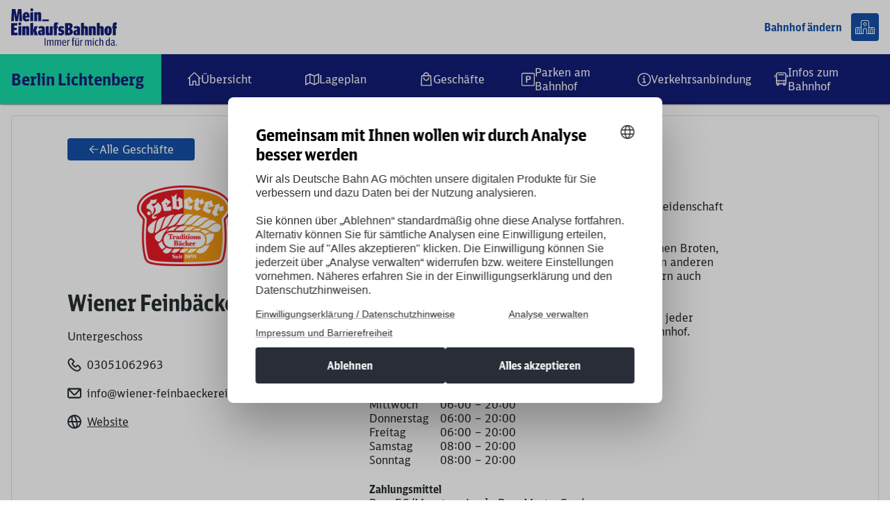

--- FILE ---
content_type: text/html; charset=UTF-8
request_url: https://www.einkaufsbahnhof.de/berlin-lichtenberg/store/wiener-feinbaecker-heberer
body_size: 5826
content:
<!DOCTYPE html>
<html lang="de" class="layout-base--default">
<head>
    <meta charset="UTF-8">
    <meta name="viewport"
          content="width=device-width, user-scalable=no, initial-scale=1.0, maximum-scale=1.0, minimum-scale=1.0">
    <meta http-equiv="X-UA-Compatible" content="ie=edge">
        <title>Berlin Lichtenberg | Wiener Feinbäcker Heberer — Mein EinkaufsBahnhof</title>
    <meta name="description" content="Wiener Feinbäcker Heberer. Handwerk, Tradition und Leidenschaft seit 1891. Lassen Sie sich begeistern von unseren handausgehobenen Broten, Brötchen, " />

            <link rel="canonical" href="https://www.bahnhof.de/berlin-lichtenberg/einkaufen-und-essen/wiener-feinbaecker-heberer"/>
            <link rel="icon" href="/favicon.ico" sizes="any">
    <link rel="icon" href="/icon.svg" type="image/svg+xml">
    <link rel="apple-touch-icon" href="/apple.png">
    <link rel="manifest" href="/manifest.webmanifest" crossorigin="use-credentials">
    <link rel="preload" crossorigin="anonymous" href="/build/fonts/DBNeoScreenSans-Regular.8b8c6b0f.woff2" as="font" type="font/woff2">
    <link rel="preload" crossorigin="anonymous" href="/build/fonts/DBNeoScreenSans-CondBlack.36a51eb2.woff2" as="font" type="font/woff2">
    <link rel="preload" crossorigin="anonymous" href="/build/fonts/DBNeoScreenSans-CondBold.aac9ef95.woff2" as="font" type="font/woff2">
        <link rel="stylesheet" href="/build/app.a5e31cc2.css">
    </head>

<body>
<script type="text/javascript">
                var cmp_data = {
                    cmp_environment: 'prod',
                    cmp_profile: 'b-reise',
                    matomo_site_id: '922',
                    cmp_legal_pages: ["\/global\/impressum","\/global\/datenschutz"],
                    cmp_theme_name: 'NEUTRAL',
                };
            </script><script type="text/javascript">
                var _mtm = window._mtm = window._mtm || [];
                _mtm.push({'mtm.startTime': (new Date().getTime()), 'event': 'mtm.Start'});
                (function() {
                    var d=document, g=d.createElement('script'), s=d.getElementsByTagName('script')[0];
                    g.async=true; g.src='https://dbwas.service.deutschebahn.com/piwik/js/container_R4aFmA2c.js'; s.parentNode.insertBefore(g,s);
                })();
            </script>        <noscript>
            <div class="js-disabled-info">
                <strong>Hinweis:</strong> JavaScript ist derzeit deaktiviert. Dies kann dazu führen, dass diese Seite nicht richtig funktioniert.
            </div>
        </noscript>
        <header>
            <nav class="nav">
                <ul class="nav__container">
                    <li class="nav__item nav__item-home">
                        <a href="/">
                            <img width="151" height="54" src="/build/images/icons/nav-logo.f6bc6bdc.svg" alt="Mein EinkaufsBahnhof">
                        </a>
                    </li>
                    <li class="nav__item nav__item-change-location">
                        <a href="/">
                            <span class="nav__item-change-location-text">Bahnhof ändern</span>
                            <img width="40" height="40" src="/build/images/icons/change-location.83271c22.svg" alt="">
                        </a>
                    </li>
                </ul>
            </nav>
        </header>

            <nav class="nav-bar-header nav-bar-header--items-collapsed">
    <div class="nav-bar-header__body">
        <div class="nav-bar-header__title">
            Berlin Lichtenberg
            <div class="nav-bar-header__toggle"><div class="nav-bar-header__toggle-icon"></div></div>
        </div>
        <ul class="nav-bar-header__items">
            <li class="nav-bar-header__item nav-bar-header__item--overview ">
                <a href="/berlin-lichtenberg/">
                    Übersicht
                </a>
            </li>
            <li class="nav-bar-header__item nav-bar-header__item--map ">
                <a href="/berlin-lichtenberg/lageplan/">
                    Lageplan
                </a>
            </li>
            <li class="nav-bar-header__item nav-bar-header__item--shops ">
                <a href="/berlin-lichtenberg/stores/">
                    Geschäfte
                </a>
            </li>

                                            <li class="nav-bar-header__item nav-bar-header__item--parking">
                    <a href="https://parkenambahnhof.de/karte/#umkreis=Berlin-Lichtenberg&52.509896&13.496923&1&549" >Parken am Bahnhof</a>
                </li>
            
                                            <li class="nav-bar-header__item nav-bar-header__item--travel">
                    <a href="https://www.bahn.de/p/view/index.shtml" >Verkehrsanbindung</a>
                </li>
            
                                            <li class="nav-bar-header__item nav-bar-header__item--info">
                    <a href="https://www.bahnhof.de/bahnhof-de/bahnhof/Berlin-Lichtenberg-1029594" >Infos zum Bahnhof</a>
                </li>
                    </ul>
    </div>
</nav>

            <main id="main-content" class="main_station_shop">
        <article class="main_station_shop__container">
            <div class="main_station_shop__shop-detail-wrap">
                <div class="shop-detail  main_station_shop__shop-detail">
    <div class="shop-detail__body">
        <div class="shop-detail__buttons-top">
            <a class="shop-detail__buttons-top-button" href="/berlin-lichtenberg/stores/">
                Alle Geschäfte
            </a>
        </div>
        <div class="shop-detail__content">
            <div class="shop-detail__primary">
                                <div class="shop-detail__image">
                    <picture >
	<source srcset="/berlin_lichtenberg/Shops/120965/162429/image-thumb__162429__ShopImageShop/Heberer.png 1x, /berlin_lichtenberg/Shops/120965/162429/image-thumb__162429__ShopImageShop/Heberer@2x.png 2x" width="136" height="116" type="image/png" />
	<img src="/berlin_lichtenberg/Shops/120965/162429/image-thumb__162429__ShopImageShop/Heberer.png" width="136" height="116" alt="" loading="lazy" srcset="/berlin_lichtenberg/Shops/120965/162429/image-thumb__162429__ShopImageShop/Heberer.png 1x, /berlin_lichtenberg/Shops/120965/162429/image-thumb__162429__ShopImageShop/Heberer@2x.png 2x" />
</picture>

                </div>
                                                <h1 class="shop-detail__headline">
                    Wiener Feinbäcker Heberer
                </h1>
                                                    <div class="shop-detail__location">
                        Untergeschoss
                    </div>
                                                <div class="shop-detail__phone">
                    03051062963
                </div>
                                                <div class="shop-detail__email">
                    info@wiener-feinbaeckerei.de
                </div>
                                                                                            <div class="shop-detail__website">
                        <a href="http://www.wienerfeinbaecker.de" target="_blank">Website</a>
                    </div>
                                            </div>
            <div class="shop-detail__secondary">
                                <div class="shop-detail__description">
                    Wiener Feinbäcker Heberer. Handwerk, Tradition und Leidenschaft seit 1891.

Lassen Sie sich begeistern von unseren handausgehobenen Broten, Brötchen, Kuchen, Stückchen, leckeren Snacks und vielen anderen Backspezialitäten, die nicht nur besonders frisch, sondern auch genauso erlesen sind. 

Denn nur höchste Qualität führt zu höchstem Genuss! Zu jeder Tageszeit! Wir freuen uns auf Ihren Besuch im Hauptbahnhof.
                </div>
                                                    <dl class="shop-detail__details">
                                                    <dt>Öffnungszeiten</dt>
                            <dd class="shop-detail__opening">
                                <table class="shop-detail__opening-table">
                                    <tbody>
                                                                            <tr>
                                            <th>Montag</th>
                                            <td>06:00 – 20:00</td>
                                        </tr>
                                                                            <tr>
                                            <th>Dienstag</th>
                                            <td>06:00 – 20:00</td>
                                        </tr>
                                                                            <tr>
                                            <th>Mittwoch</th>
                                            <td>06:00 – 20:00</td>
                                        </tr>
                                                                            <tr>
                                            <th>Donnerstag</th>
                                            <td>06:00 – 20:00</td>
                                        </tr>
                                                                            <tr>
                                            <th>Freitag</th>
                                            <td>06:00 – 20:00</td>
                                        </tr>
                                                                            <tr>
                                            <th>Samstag</th>
                                            <td>08:00 – 20:00</td>
                                        </tr>
                                                                            <tr>
                                            <th>Sonntag</th>
                                            <td>08:00 – 20:00</td>
                                        </tr>
                                                                        </tbody>
                                </table>
                            </dd>
                                                                            <dt>Zahlungsmittel</dt>
                            <dd class="shop-detail__payment">Bar, EC/Maestro, Apple Pay, MasterCard</dd>
                                            </dl>
                                <div class="shop-detail__controls">
                    <div class="shop-detail__shares">
                        <button class="facebook-sharer" aria-label="Facebook">
    <svg width="28" height="28" viewBox="0 0 28 28" fill="none" xmlns="http://www.w3.org/2000/svg">
  <circle cx="14" cy="14" r="14" fill="#03D8A0"/>
  <path fill-rule="evenodd" clip-rule="evenodd"
        d="M19.5 7.98875C19.5 8.81718 18.8284 9.48875 18 9.48875H16.3569C16.3439 9.48875 16.3313 9.48886 16.3193 9.48905C16.319 9.50742 16.3188 9.52677 16.3188 9.54718C16.3188 9.54736 16.3188 9.547 16.3188 9.54718V10.2508H17.7263C18.1564 10.2508 18.5658 10.4354 18.8505 10.7577C19.1353 11.0801 19.2679 11.5092 19.2148 11.936L18.8166 15.1355C18.7231 15.8865 18.0848 16.4503 17.3281 16.4503H16.3195V23C16.3195 23.8284 15.6479 24.5 14.8195 24.5H11.6143C10.7859 24.5 10.1143 23.8284 10.1143 23V16.4495H9C8.17157 16.4495 7.5 15.7779 7.5 14.9495V11.75C7.5 10.9216 8.17157 10.25 9 10.25H10.1143V9.22925C10.1143 7.56254 10.6137 6.09376 11.6514 5.03668C12.6899 3.97885 14.1042 3.5 15.6062 3.5C16.8001 3.5 17.8441 3.59117 18.2044 3.64075C18.9469 3.74289 19.5 4.37732 19.5 5.12675V7.98875ZM14.8188 11.7507V9.5465C14.8195 8.62175 15.0685 7.98875 16.3569 7.98875H18V5.12675C17.7165 5.08775 16.7416 5 15.6062 5C13.2371 5 11.6143 6.49025 11.6143 9.22925V11.75H9V14.9495H11.6143V23H14.8195V14.9503H17.3281L17.7263 11.7507H14.8188Z"
        fill="#000B6D"/>
</svg>
<span>Auf Facebook teilen</span>
</button>
                        <button class="email-sharer" aria-label="E-Mail">
    <svg width="28" height="28" viewBox="0 0 28 28" fill="none" xmlns="http://www.w3.org/2000/svg">
  <circle cx="14" cy="14" r="14" fill="#03D8A0"/>
  <path fill-rule="evenodd" clip-rule="evenodd"
        d="M20.4059 8C21.3111 8 22 8.77895 22 9.70528V17.4526C22 18.8631 20.9373 20 19.599 20H8.40101C7.06274 20 6 18.8631 6 17.4526V9.70528C6 8.77895 6.70846 8 7.61381 8H20.4059ZM7.61381 10.7579V17.4526C7.61381 17.9158 7.968 18.2947 8.40101 18.2947H19.6187C20.0713 18.2947 20.4256 17.9158 20.4256 17.4526V10.8L15.722 15.8116C15.2236 16.3426 14.6396 16.6526 14.0296 16.6526C13.4391 16.6526 12.8803 16.3806 12.4106 15.8791L7.61381 10.7579ZM19.1661 9.70528H8.89296L13.4367 14.5924C13.5945 14.7617 13.8121 14.8462 14.0099 14.8462C14.2077 14.8462 14.3854 14.7825 14.5241 14.6354L19.1661 9.70528Z"
        fill="#000B6D"/>
</svg>
<span>Per E-Mail teilen</span>
</button>
                    </div>
                                    </div>
            </div>
        </div>
                    <section class="shop-detail__other-shops">
                <h3 class="shop-detail__other-shops-headline">Auch an diesem Bahnhof:</h3>
                <ul class="shop-detail__other-shops-list">
                                            <li class="shop-detail__other-shops-item">
                            <a
                                href="/berlin-lichtenberg/store/s-bahn-kundenzentrum"
                                title="S-Bahn Kundenzentrum">
                                <div class="shop-detail__other-shops-item-display">
                                                                            <picture >
	<source srcset="/berlin_lichtenberg/Shops/120962/162423/image-thumb__162423__OtherShopTeaserShop/s-bahn_312.png 1x, /berlin_lichtenberg/Shops/120962/162423/image-thumb__162423__OtherShopTeaserShop/s-bahn_312@2x.png 2x" width="260" height="90" type="image/png" />
	<img src="/berlin_lichtenberg/Shops/120962/162423/image-thumb__162423__OtherShopTeaserShop/s-bahn_312.png" width="260" height="90" alt="" loading="lazy" srcset="/berlin_lichtenberg/Shops/120962/162423/image-thumb__162423__OtherShopTeaserShop/s-bahn_312.png 1x, /berlin_lichtenberg/Shops/120962/162423/image-thumb__162423__OtherShopTeaserShop/s-bahn_312@2x.png 2x" />
</picture>

                                                                    </div>
                                                                    <div class="shop-detail__other-shops-item-title">S-Bahn Kundenzentrum</div>
                                                            </a>
                        </li>
                                            <li class="shop-detail__other-shops-item">
                            <a
                                href="/berlin-lichtenberg/store/warenautomaten"
                                title="Warenautomaten ">
                                <div class="shop-detail__other-shops-item-display">
                                                                            <picture >
	<source srcset="/berlin_lichtenberg/Shops/120971/162431/image-thumb__162431__OtherShopTeaserShop/geile%20logo%20900x900.png 1x, /berlin_lichtenberg/Shops/120971/162431/image-thumb__162431__OtherShopTeaserShop/geile%20logo%20900x900@2x.png 2x" width="260" height="90" type="image/png" />
	<img src="/berlin_lichtenberg/Shops/120971/162431/image-thumb__162431__OtherShopTeaserShop/geile%20logo%20900x900.png" width="260" height="90" alt="" loading="lazy" srcset="/berlin_lichtenberg/Shops/120971/162431/image-thumb__162431__OtherShopTeaserShop/geile%20logo%20900x900.png 1x, /berlin_lichtenberg/Shops/120971/162431/image-thumb__162431__OtherShopTeaserShop/geile%20logo%20900x900@2x.png 2x" />
</picture>

                                                                    </div>
                                                                    <div class="shop-detail__other-shops-item-title">Warenautomaten </div>
                                                            </a>
                        </li>
                                            <li class="shop-detail__other-shops-item">
                            <a
                                href="/berlin-lichtenberg/store/service-store-db"
                                title="Service Store DB">
                                <div class="shop-detail__other-shops-item-display">
                                                                            <picture >
	<source srcset="/berlin_lichtenberg/Shops/120963/162425/image-thumb__162425__OtherShopTeaserShop/Logo-Servicestore-1.png 1x, /berlin_lichtenberg/Shops/120963/162425/image-thumb__162425__OtherShopTeaserShop/Logo-Servicestore-1@2x.png 2x" width="260" height="90" type="image/png" />
	<img src="/berlin_lichtenberg/Shops/120963/162425/image-thumb__162425__OtherShopTeaserShop/Logo-Servicestore-1.png" width="260" height="90" alt="" loading="lazy" srcset="/berlin_lichtenberg/Shops/120963/162425/image-thumb__162425__OtherShopTeaserShop/Logo-Servicestore-1.png 1x, /berlin_lichtenberg/Shops/120963/162425/image-thumb__162425__OtherShopTeaserShop/Logo-Servicestore-1@2x.png 2x" />
</picture>

                                                                    </div>
                                                                    <div class="shop-detail__other-shops-item-title">Service Store DB</div>
                                                            </a>
                        </li>
                                            <li class="shop-detail__other-shops-item">
                            <a
                                href="/berlin-lichtenberg/store/lichtenberg-apotheke"
                                title="Lichtenberg Apotheke">
                                <div class="shop-detail__other-shops-item-display">
                                                                            <picture >
	<source srcset="/berlin_lichtenberg/Shops/120957/162415/image-thumb__162415__OtherShopTeaserShop/lichtenberg-apotheke_logo.png 1x, /berlin_lichtenberg/Shops/120957/162415/image-thumb__162415__OtherShopTeaserShop/lichtenberg-apotheke_logo@2x.png 2x" width="260" height="90" type="image/png" />
	<img src="/berlin_lichtenberg/Shops/120957/162415/image-thumb__162415__OtherShopTeaserShop/lichtenberg-apotheke_logo.png" width="260" height="90" alt="" loading="lazy" srcset="/berlin_lichtenberg/Shops/120957/162415/image-thumb__162415__OtherShopTeaserShop/lichtenberg-apotheke_logo.png 1x, /berlin_lichtenberg/Shops/120957/162415/image-thumb__162415__OtherShopTeaserShop/lichtenberg-apotheke_logo@2x.png 2x" />
</picture>

                                                                    </div>
                                                                    <div class="shop-detail__other-shops-item-title">Lichtenberg Apotheke</div>
                                                            </a>
                        </li>
                                    </ul>
            </section>
                <div class="shop-detail__buttons-bottom">
            <a class="shop-detail__buttons-bottom-button" href="/berlin-lichtenberg/stores/">
                Alle Geschäfte anzeigen
            </a>
        </div>
    </div>
</div>
            </div>

                <div class="page-teaser page-teaser-news main_station_shop__page-teaser page-teaser--some-shown page-teaser--items-4">
                    <h2 class="page-teaser__headline page-teaser__headline--events">
                News & Aktionen
            </h2>
                <div class="page-teaser__items">
                                            <section class="page-teaser__item">
                    <div class="page-teaser__item-image">
                        <picture >
	<source srcset="/--artikel/vorlesetag-2025/158072/image-thumb__158072__NewsTeaserStation/251030_MEKB_Website_Artikel_Header_Vorlesetag~-~media--616cf3dd--query.avif 1x, /--artikel/vorlesetag-2025/158072/image-thumb__158072__NewsTeaserStation/251030_MEKB_Website_Artikel_Header_Vorlesetag~-~media--616cf3dd--query@2x.avif 2x" media="(max-width: 320px)" width="298" height="298" type="image/avif" />
	<source srcset="/--artikel/vorlesetag-2025/158072/image-thumb__158072__NewsTeaserStation/251030_MEKB_Website_Artikel_Header_Vorlesetag~-~media--616cf3dd--query.webp 1x, /--artikel/vorlesetag-2025/158072/image-thumb__158072__NewsTeaserStation/251030_MEKB_Website_Artikel_Header_Vorlesetag~-~media--616cf3dd--query@2x.webp 2x" media="(max-width: 320px)" width="298" height="298" type="image/webp" />
	<source srcset="/--artikel/vorlesetag-2025/158072/image-thumb__158072__NewsTeaserStation/251030_MEKB_Website_Artikel_Header_Vorlesetag~-~media--616cf3dd--query.png 1x, /--artikel/vorlesetag-2025/158072/image-thumb__158072__NewsTeaserStation/251030_MEKB_Website_Artikel_Header_Vorlesetag~-~media--616cf3dd--query@2x.png 2x" media="(max-width: 320px)" width="298" height="298" type="image/png" />
	<source srcset="/--artikel/vorlesetag-2025/158072/image-thumb__158072__NewsTeaserStation/251030_MEKB_Website_Artikel_Header_Vorlesetag.avif 1x, /--artikel/vorlesetag-2025/158072/image-thumb__158072__NewsTeaserStation/251030_MEKB_Website_Artikel_Header_Vorlesetag@2x.avif 2x" width="298" height="298" type="image/avif" />
	<source srcset="/--artikel/vorlesetag-2025/158072/image-thumb__158072__NewsTeaserStation/251030_MEKB_Website_Artikel_Header_Vorlesetag.webp 1x, /--artikel/vorlesetag-2025/158072/image-thumb__158072__NewsTeaserStation/251030_MEKB_Website_Artikel_Header_Vorlesetag@2x.webp 2x" width="298" height="298" type="image/webp" />
	<source srcset="/--artikel/vorlesetag-2025/158072/image-thumb__158072__NewsTeaserStation/251030_MEKB_Website_Artikel_Header_Vorlesetag.png 1x, /--artikel/vorlesetag-2025/158072/image-thumb__158072__NewsTeaserStation/251030_MEKB_Website_Artikel_Header_Vorlesetag@2x.png 2x" width="298" height="298" type="image/png" />
	<img src="/--artikel/vorlesetag-2025/158072/image-thumb__158072__NewsTeaserStation/251030_MEKB_Website_Artikel_Header_Vorlesetag.png" width="298" height="298" alt="" loading="lazy" srcset="/--artikel/vorlesetag-2025/158072/image-thumb__158072__NewsTeaserStation/251030_MEKB_Website_Artikel_Header_Vorlesetag.png 1x, /--artikel/vorlesetag-2025/158072/image-thumb__158072__NewsTeaserStation/251030_MEKB_Website_Artikel_Header_Vorlesetag@2x.png 2x" />
</picture>

                    </div>
                    <div class="page-teaser__item-contents">
                                                    <div class="page-teaser__item-category">Event</div>
                                                    <h2 class="page-teaser__item-headline">Der 22. Bundesweite Vorlesetag 2025</h2>
                        <div class="page-teaser__item-text">Buch auf, Geschichte an! Am 21. November kommt Deutschlands größtes Vorlesefest zurück in 37 Bahnhöfe. </div>
                        <a href="/news/vorlesetag-2025" class="page-teaser__item-link">
                            <span class="page-teaser__item-link-text">Mehr dazu lesen</span>
                        </a>
                    </div>
                </section>
                                            <section class="page-teaser__item">
                    <div class="page-teaser__item-image">
                        <picture >
	<source srcset="/--artikel/bahnhofsmission/143510/image-thumb__143510__NewsTeaserStation/24062025_MEKB_Website_Artikel_Header_BaMi_1~-~media--616cf3dd--query.avif 1x, /--artikel/bahnhofsmission/143510/image-thumb__143510__NewsTeaserStation/24062025_MEKB_Website_Artikel_Header_BaMi_1~-~media--616cf3dd--query@2x.avif 2x" media="(max-width: 320px)" width="298" height="298" type="image/avif" />
	<source srcset="/--artikel/bahnhofsmission/143510/image-thumb__143510__NewsTeaserStation/24062025_MEKB_Website_Artikel_Header_BaMi_1~-~media--616cf3dd--query.webp 1x, /--artikel/bahnhofsmission/143510/image-thumb__143510__NewsTeaserStation/24062025_MEKB_Website_Artikel_Header_BaMi_1~-~media--616cf3dd--query@2x.webp 2x" media="(max-width: 320px)" width="298" height="298" type="image/webp" />
	<source srcset="/--artikel/bahnhofsmission/143510/image-thumb__143510__NewsTeaserStation/24062025_MEKB_Website_Artikel_Header_BaMi_1~-~media--616cf3dd--query.jpg 1x, /--artikel/bahnhofsmission/143510/image-thumb__143510__NewsTeaserStation/24062025_MEKB_Website_Artikel_Header_BaMi_1~-~media--616cf3dd--query@2x.jpg 2x" media="(max-width: 320px)" width="298" height="298" type="image/jpeg" />
	<source srcset="/--artikel/bahnhofsmission/143510/image-thumb__143510__NewsTeaserStation/24062025_MEKB_Website_Artikel_Header_BaMi_1.avif 1x, /--artikel/bahnhofsmission/143510/image-thumb__143510__NewsTeaserStation/24062025_MEKB_Website_Artikel_Header_BaMi_1@2x.avif 2x" width="298" height="298" type="image/avif" />
	<source srcset="/--artikel/bahnhofsmission/143510/image-thumb__143510__NewsTeaserStation/24062025_MEKB_Website_Artikel_Header_BaMi_1.webp 1x, /--artikel/bahnhofsmission/143510/image-thumb__143510__NewsTeaserStation/24062025_MEKB_Website_Artikel_Header_BaMi_1@2x.webp 2x" width="298" height="298" type="image/webp" />
	<source srcset="/--artikel/bahnhofsmission/143510/image-thumb__143510__NewsTeaserStation/24062025_MEKB_Website_Artikel_Header_BaMi_1.jpg 1x, /--artikel/bahnhofsmission/143510/image-thumb__143510__NewsTeaserStation/24062025_MEKB_Website_Artikel_Header_BaMi_1@2x.jpg 2x" width="298" height="298" type="image/jpeg" />
	<img src="/--artikel/bahnhofsmission/143510/image-thumb__143510__NewsTeaserStation/24062025_MEKB_Website_Artikel_Header_BaMi_1.jpg" width="298" height="298" alt="" loading="lazy" srcset="/--artikel/bahnhofsmission/143510/image-thumb__143510__NewsTeaserStation/24062025_MEKB_Website_Artikel_Header_BaMi_1.jpg 1x, /--artikel/bahnhofsmission/143510/image-thumb__143510__NewsTeaserStation/24062025_MEKB_Website_Artikel_Header_BaMi_1@2x.jpg 2x" />
</picture>

                    </div>
                    <div class="page-teaser__item-contents">
                                                    <div class="page-teaser__item-category">News</div>
                                                    <h2 class="page-teaser__item-headline">How To Bahnhofsmission</h2>
                        <div class="page-teaser__item-text">Was genau macht eigentlich eine Bahnhofsmission? Wer sind die Menschen, die sich dort engagieren? Und wem wird geholfen? Wir waren in drei Bahnhofsmissionen zu Besuch und haben es herausgefunden.</div>
                        <a href="/news/bahnhofsmission" class="page-teaser__item-link">
                            <span class="page-teaser__item-link-text">Mehr dazu lesen</span>
                        </a>
                    </div>
                </section>
                                            <section class="page-teaser__item">
                    <div class="page-teaser__item-image">
                        <picture >
	<source srcset="/--artikel/mein-weihnachts-bahnhof/118471/image-thumb__118471__NewsTeaserStation/21062024_MEKB_Website_Artikel_Header_Mein_Weihnachtsbahnhof~-~media--616cf3dd--query.avif 1x, /--artikel/mein-weihnachts-bahnhof/118471/image-thumb__118471__NewsTeaserStation/21062024_MEKB_Website_Artikel_Header_Mein_Weihnachtsbahnhof~-~media--616cf3dd--query@2x.avif 2x" media="(max-width: 320px)" width="298" height="298" type="image/avif" />
	<source srcset="/--artikel/mein-weihnachts-bahnhof/118471/image-thumb__118471__NewsTeaserStation/21062024_MEKB_Website_Artikel_Header_Mein_Weihnachtsbahnhof~-~media--616cf3dd--query.webp 1x, /--artikel/mein-weihnachts-bahnhof/118471/image-thumb__118471__NewsTeaserStation/21062024_MEKB_Website_Artikel_Header_Mein_Weihnachtsbahnhof~-~media--616cf3dd--query@2x.webp 2x" media="(max-width: 320px)" width="298" height="298" type="image/webp" />
	<source srcset="/--artikel/mein-weihnachts-bahnhof/118471/image-thumb__118471__NewsTeaserStation/21062024_MEKB_Website_Artikel_Header_Mein_Weihnachtsbahnhof~-~media--616cf3dd--query.jpg 1x, /--artikel/mein-weihnachts-bahnhof/118471/image-thumb__118471__NewsTeaserStation/21062024_MEKB_Website_Artikel_Header_Mein_Weihnachtsbahnhof~-~media--616cf3dd--query@2x.jpg 2x" media="(max-width: 320px)" width="298" height="298" type="image/jpeg" />
	<source srcset="/--artikel/mein-weihnachts-bahnhof/118471/image-thumb__118471__NewsTeaserStation/21062024_MEKB_Website_Artikel_Header_Mein_Weihnachtsbahnhof.avif 1x, /--artikel/mein-weihnachts-bahnhof/118471/image-thumb__118471__NewsTeaserStation/21062024_MEKB_Website_Artikel_Header_Mein_Weihnachtsbahnhof@2x.avif 2x" width="298" height="298" type="image/avif" />
	<source srcset="/--artikel/mein-weihnachts-bahnhof/118471/image-thumb__118471__NewsTeaserStation/21062024_MEKB_Website_Artikel_Header_Mein_Weihnachtsbahnhof.webp 1x, /--artikel/mein-weihnachts-bahnhof/118471/image-thumb__118471__NewsTeaserStation/21062024_MEKB_Website_Artikel_Header_Mein_Weihnachtsbahnhof@2x.webp 2x" width="298" height="298" type="image/webp" />
	<source srcset="/--artikel/mein-weihnachts-bahnhof/118471/image-thumb__118471__NewsTeaserStation/21062024_MEKB_Website_Artikel_Header_Mein_Weihnachtsbahnhof.jpg 1x, /--artikel/mein-weihnachts-bahnhof/118471/image-thumb__118471__NewsTeaserStation/21062024_MEKB_Website_Artikel_Header_Mein_Weihnachtsbahnhof@2x.jpg 2x" width="298" height="298" type="image/jpeg" />
	<img src="/--artikel/mein-weihnachts-bahnhof/118471/image-thumb__118471__NewsTeaserStation/21062024_MEKB_Website_Artikel_Header_Mein_Weihnachtsbahnhof.jpg" width="298" height="298" alt="" loading="lazy" srcset="/--artikel/mein-weihnachts-bahnhof/118471/image-thumb__118471__NewsTeaserStation/21062024_MEKB_Website_Artikel_Header_Mein_Weihnachtsbahnhof.jpg 1x, /--artikel/mein-weihnachts-bahnhof/118471/image-thumb__118471__NewsTeaserStation/21062024_MEKB_Website_Artikel_Header_Mein_Weihnachtsbahnhof@2x.jpg 2x" />
</picture>

                    </div>
                    <div class="page-teaser__item-contents">
                                                    <div class="page-teaser__item-category">Aktion</div>
                                                    <h2 class="page-teaser__item-headline">Mein Weihnachts-Bahnhof</h2>
                        <div class="page-teaser__item-text">Wir haben Binta ein paar Gutscheine aus unseren Shops gegeben und sie auf einer kleinen Bahnhof-Tour durchs Land begleitet. Wie sie die Gutscheine unter die Leute gebracht hat? Seht selbst.</div>
                        <a href="/news/mein-weihnachts-bahnhof" class="page-teaser__item-link">
                            <span class="page-teaser__item-link-text">Mehr dazu lesen</span>
                        </a>
                    </div>
                </section>
                                            <section class="page-teaser__item">
                    <div class="page-teaser__item-image">
                        <picture >
	<source srcset="/_default_upload_bucket/91182/image-thumb__91182__NewsTeaserStation/MEKBJobs2_Website_Header_ArtikelSerie_2500x1080_V1~-~media--616cf3dd--query.avif 1x, /_default_upload_bucket/91182/image-thumb__91182__NewsTeaserStation/MEKBJobs2_Website_Header_ArtikelSerie_2500x1080_V1~-~media--616cf3dd--query@2x.avif 2x" media="(max-width: 320px)" width="298" height="298" type="image/avif" />
	<source srcset="/_default_upload_bucket/91182/image-thumb__91182__NewsTeaserStation/MEKBJobs2_Website_Header_ArtikelSerie_2500x1080_V1~-~media--616cf3dd--query.webp 1x, /_default_upload_bucket/91182/image-thumb__91182__NewsTeaserStation/MEKBJobs2_Website_Header_ArtikelSerie_2500x1080_V1~-~media--616cf3dd--query@2x.webp 2x" media="(max-width: 320px)" width="298" height="298" type="image/webp" />
	<source srcset="/_default_upload_bucket/91182/image-thumb__91182__NewsTeaserStation/MEKBJobs2_Website_Header_ArtikelSerie_2500x1080_V1~-~media--616cf3dd--query.png 1x, /_default_upload_bucket/91182/image-thumb__91182__NewsTeaserStation/MEKBJobs2_Website_Header_ArtikelSerie_2500x1080_V1~-~media--616cf3dd--query@2x.png 2x" media="(max-width: 320px)" width="298" height="298" type="image/png" />
	<source srcset="/_default_upload_bucket/91182/image-thumb__91182__NewsTeaserStation/MEKBJobs2_Website_Header_ArtikelSerie_2500x1080_V1.avif 1x, /_default_upload_bucket/91182/image-thumb__91182__NewsTeaserStation/MEKBJobs2_Website_Header_ArtikelSerie_2500x1080_V1@2x.avif 2x" width="298" height="298" type="image/avif" />
	<source srcset="/_default_upload_bucket/91182/image-thumb__91182__NewsTeaserStation/MEKBJobs2_Website_Header_ArtikelSerie_2500x1080_V1.webp 1x, /_default_upload_bucket/91182/image-thumb__91182__NewsTeaserStation/MEKBJobs2_Website_Header_ArtikelSerie_2500x1080_V1@2x.webp 2x" width="298" height="298" type="image/webp" />
	<source srcset="/_default_upload_bucket/91182/image-thumb__91182__NewsTeaserStation/MEKBJobs2_Website_Header_ArtikelSerie_2500x1080_V1.png 1x, /_default_upload_bucket/91182/image-thumb__91182__NewsTeaserStation/MEKBJobs2_Website_Header_ArtikelSerie_2500x1080_V1@2x.png 2x" width="298" height="298" type="image/png" />
	<img src="/_default_upload_bucket/91182/image-thumb__91182__NewsTeaserStation/MEKBJobs2_Website_Header_ArtikelSerie_2500x1080_V1.png" width="298" height="298" alt="" loading="lazy" srcset="/_default_upload_bucket/91182/image-thumb__91182__NewsTeaserStation/MEKBJobs2_Website_Header_ArtikelSerie_2500x1080_V1.png 1x, /_default_upload_bucket/91182/image-thumb__91182__NewsTeaserStation/MEKBJobs2_Website_Header_ArtikelSerie_2500x1080_V1@2x.png 2x" />
</picture>

                    </div>
                    <div class="page-teaser__item-contents">
                                                    <div class="page-teaser__item-category">News</div>
                                                    <h2 class="page-teaser__item-headline">Jobs – Ein Bahnhof voller Möglichkeiten</h2>
                        <div class="page-teaser__item-text">T.J. is back! Unsere Mini-Serie geht in die zweite Runde und T.J. zeigt uns, was er so in Köln treibt. Auf welche Idee ihn Influencerin Vanessa bringt und warum er in Streit mit Jasna Fritzi Bauer gerät, erfahrt ihr hier. </div>
                        <a href="/news/jobs-die-serie" class="page-teaser__item-link">
                            <span class="page-teaser__item-link-text">Mehr dazu lesen</span>
                        </a>
                    </div>
                </section>
                    </div>
        <div class="page-teaser__buttons">
            <button class="page-teaser__button-show-all">Mehr <span class="page-teaser__button-text-desktop">Aktionen</span> anzeigen</button>
        </div>
    </div>
        </article>
    </main>

            <nav class="nav-bar-footer">
    <ul class="nav-bar-footer__items">
        <li class="nav-bar-footer__item ">
            <a href="/berlin-lichtenberg/">
                <div class="nav-bar-footer__item-icon nav-bar-footer__item-icon--overview"></div>
                <div class="nav-bar-footer__item-text">Übersicht</div>
            </a>
        </li>
        <li class="nav-bar-footer__item ">
            <a href="/berlin-lichtenberg/lageplan/">
                <div class="nav-bar-footer__item-icon nav-bar-footer__item-icon--map"></div>
                <div class="nav-bar-footer__item-text">Lageplan</div>
            </a>
        </li>
        <li class="nav-bar-footer__item ">
            <a href="/berlin-lichtenberg/stores/">
                <div class="nav-bar-footer__item-icon nav-bar-footer__item-icon--shops"></div>
                <div class="nav-bar-footer__item-text">Geschäfte</div>
            </a>
        </li>
    </ul>
</nav>

        <footer class="footer">
                        
                        
            
                            <div class="footer__socials">
                                            <a class="footer__socials-item footer__socials-facebook" href="https://www.facebook.com/meineinkaufsbahnhof/"
                           target="_blank">Auf Facebook</a>
                                                                <a class="footer__socials-item footer__socials-instagram" href="https://www.instagram.com/meineinkaufsbahnhof/?hl=de"
                           target="_blank">Auf Instagram</a>
                                    </div>
            
                            
            <div class="footer__links">
                                                                                                <a href="https://www.einkaufsbahnhof.de/global/ueber-uns" class="footer__links-item">Über uns</a>
                                                                                                                    <a href="https://jobs.einkaufsbahnhof.de/" class="footer__links-item">Jobs im Bahnhof</a>
                                                                                                                    <a href="https://www.einkaufsbahnhof.de/" class="footer__links-item">Geschäfte im Bahnhof</a>
                                                                                                                    <a href="/global/Presse" class="footer__links-item">Presse</a>
                                                                                                                    <a href="https://www.einkaufsbahnhof.de/global/kontakt" class="footer__links-item">Kontakt</a>
                                                                                                                    <a href="https://www.einkaufsbahnhof.de/global/impressum" class="footer__links-item">Impressum</a>
                                                                                                                    <a href="https://www.einkaufsbahnhof.de/global/datenschutz" class="footer__links-item">Datenschutz</a>
                                                    <a class="footer__links-item" href="javascript:window.DB_CMP.showSecondLayer()">Analyse verwalten</a>            </div>


            
                            <div class="footer__copyright">
                    © 2025 DB InfraGO AG
                </div>
                    </footer>

<script src="/build/runtime.f075d92e.js"></script><script src="/build/app.02097406.js"></script>
</body>

</html>


--- FILE ---
content_type: text/css
request_url: https://www.einkaufsbahnhof.de/build/app.a5e31cc2.css
body_size: 38135
content:
/*! normalize.css v8.0.1 | MIT License | github.com/necolas/normalize.css */html{-webkit-text-size-adjust:100%;line-height:1.15}body{margin:0}main{display:block}h1{font-size:2em;margin:.67em 0}hr{box-sizing:content-box;height:0;overflow:visible}pre{font-family:monospace,monospace;font-size:1em}a{background-color:transparent}abbr[title]{border-bottom:none;text-decoration:underline;-webkit-text-decoration:underline dotted;text-decoration:underline dotted}b,strong{font-weight:bolder}code,kbd,samp{font-family:monospace,monospace;font-size:1em}small{font-size:80%}sub,sup{font-size:75%;line-height:0;position:relative;vertical-align:baseline}sub{bottom:-.25em}sup{top:-.5em}img{border-style:none}button,input,optgroup,select,textarea{font-family:inherit;font-size:100%;line-height:1.15;margin:0}button,input{overflow:visible}button,select{text-transform:none}[type=button],[type=reset],[type=submit],button{-webkit-appearance:button}[type=button]::-moz-focus-inner,[type=reset]::-moz-focus-inner,[type=submit]::-moz-focus-inner,button::-moz-focus-inner{border-style:none;padding:0}[type=button]:-moz-focusring,[type=reset]:-moz-focusring,[type=submit]:-moz-focusring,button:-moz-focusring{outline:1px dotted ButtonText}fieldset{padding:.35em .75em .625em}legend{box-sizing:border-box;color:inherit;display:table;max-width:100%;padding:0;white-space:normal}progress{vertical-align:baseline}textarea{overflow:auto}[type=checkbox],[type=radio]{box-sizing:border-box;padding:0}[type=number]::-webkit-inner-spin-button,[type=number]::-webkit-outer-spin-button{height:auto}[type=search]{-webkit-appearance:textfield;outline-offset:-2px}[type=search]::-webkit-search-decoration{-webkit-appearance:none}::-webkit-file-upload-button{-webkit-appearance:button;font:inherit}details{display:block}summary{display:list-item}[hidden],template{display:none}

/*! minireset.css v0.0.6 | MIT License | github.com/jgthms/minireset.css */blockquote,body,dd,dl,dt,fieldset,figure,h1,h2,h3,h4,h5,h6,hr,html,iframe,legend,li,ol,p,pre,textarea,ul{margin:0;padding:0}h1,h2,h3,h4,h5,h6{font-size:100%;font-weight:400}ul{list-style:none}button,input,select,textarea{margin:0}html{box-sizing:border-box}*,:after,:before{box-sizing:inherit}img,video{height:auto;max-width:100%}iframe{border:0}table{border-collapse:collapse;border-spacing:0}td,th{padding:0}td:not([align]),th:not([align]){text-align:inherit}:root{--swiper-pagination-bullet-size:12px;--swiper-pagination-bullet-width:12px;--swiper-pagination-bullet-height:12px;--swiper-pagination-bullet-inactive-color:#bbcbd3;--swiper-pagination-bullet-inactive-opacity:1;--swiper-pagination-bullet-opacity:1;--swiper-pagination-bullet-horizontal-gap:9px;--swiper-pagination-color:#03d8a0;--swiper-theme-color:#03d8a0}@font-face{font-family:swiper-icons;font-style:normal;font-weight:400;src:url("data:application/font-woff;charset=utf-8;base64, [base64]//wADZ2x5ZgAAAywAAADMAAAD2MHtryVoZWFkAAABbAAAADAAAAA2E2+eoWhoZWEAAAGcAAAAHwAAACQC9gDzaG10eAAAAigAAAAZAAAArgJkABFsb2NhAAAC0AAAAFoAAABaFQAUGG1heHAAAAG8AAAAHwAAACAAcABAbmFtZQAAA/gAAAE5AAACXvFdBwlwb3N0AAAFNAAAAGIAAACE5s74hXjaY2BkYGAAYpf5Hu/j+W2+MnAzMYDAzaX6QjD6/4//Bxj5GA8AuRwMYGkAPywL13jaY2BkYGA88P8Agx4j+/8fQDYfA1AEBWgDAIB2BOoAeNpjYGRgYNBh4GdgYgABEMnIABJzYNADCQAACWgAsQB42mNgYfzCOIGBlYGB0YcxjYGBwR1Kf2WQZGhhYGBiYGVmgAFGBiQQkOaawtDAoMBQxXjg/wEGPcYDDA4wNUA2CCgwsAAAO4EL6gAAeNpj2M0gyAACqxgGNWBkZ2D4/wMA+xkDdgAAAHjaY2BgYGaAYBkGRgYQiAHyGMF8FgYHIM3DwMHABGQrMOgyWDLEM1T9/w8UBfEMgLzE////P/5//f/V/xv+r4eaAAeMbAxwIUYmIMHEgKYAYjUcsDAwsLKxc3BycfPw8jEQA/[base64]/uznmfPFBNODM2K7MTQ45YEAZqGP81AmGGcF3iPqOop0r1SPTaTbVkfUe4HXj97wYE+yNwWYxwWu4v1ugWHgo3S1XdZEVqWM7ET0cfnLGxWfkgR42o2PvWrDMBSFj/IHLaF0zKjRgdiVMwScNRAoWUoH78Y2icB/yIY09An6AH2Bdu/UB+yxopYshQiEvnvu0dURgDt8QeC8PDw7Fpji3fEA4z/PEJ6YOB5hKh4dj3EvXhxPqH/SKUY3rJ7srZ4FZnh1PMAtPhwP6fl2PMJMPDgeQ4rY8YT6Gzao0eAEA409DuggmTnFnOcSCiEiLMgxCiTI6Cq5DZUd3Qmp10vO0LaLTd2cjN4fOumlc7lUYbSQcZFkutRG7g6JKZKy0RmdLY680CDnEJ+UMkpFFe1RN7nxdVpXrC4aTtnaurOnYercZg2YVmLN/d/gczfEimrE/fs/bOuq29Zmn8tloORaXgZgGa78yO9/cnXm2BpaGvq25Dv9S4E9+5SIc9PqupJKhYFSSl47+Qcr1mYNAAAAeNptw0cKwkAAAMDZJA8Q7OUJvkLsPfZ6zFVERPy8qHh2YER+3i/BP83vIBLLySsoKimrqKqpa2hp6+jq6RsYGhmbmJqZSy0sraxtbO3sHRydnEMU4uR6yx7JJXveP7WrDycAAAAAAAH//wACeNpjYGRgYOABYhkgZgJCZgZNBkYGLQZtIJsFLMYAAAw3ALgAeNolizEKgDAQBCchRbC2sFER0YD6qVQiBCv/H9ezGI6Z5XBAw8CBK/m5iQQVauVbXLnOrMZv2oLdKFa8Pjuru2hJzGabmOSLzNMzvutpB3N42mNgZGBg4GKQYzBhYMxJLMlj4GBgAYow/P/PAJJhLM6sSoWKfWCAAwDAjgbRAAB42mNgYGBkAIIbCZo5IPrmUn0hGA0AO8EFTQAA") format("woff")}.swiper{list-style:none;margin-left:auto;margin-right:auto;overflow:hidden;padding:0;position:relative;z-index:1}.swiper-vertical>.swiper-wrapper{flex-direction:column}.swiper-wrapper{box-sizing:content-box;display:flex;height:100%;position:relative;transition-property:transform;width:100%;z-index:1}.swiper-android .swiper-slide,.swiper-wrapper{transform:translateZ(0)}.swiper-pointer-events{touch-action:pan-y}.swiper-pointer-events.swiper-vertical{touch-action:pan-x}.swiper-slide{flex-shrink:0;height:100%;position:relative;transition-property:transform;width:100%}.swiper-slide-invisible-blank{visibility:hidden}.swiper-autoheight,.swiper-autoheight .swiper-slide{height:auto}.swiper-autoheight .swiper-wrapper{align-items:flex-start;transition-property:transform,height}.swiper-backface-hidden .swiper-slide{-webkit-backface-visibility:hidden;backface-visibility:hidden;transform:translateZ(0)}.swiper-3d,.swiper-3d.swiper-css-mode .swiper-wrapper{perspective:1200px}.swiper-3d .swiper-cube-shadow,.swiper-3d .swiper-slide,.swiper-3d .swiper-slide-shadow,.swiper-3d .swiper-slide-shadow-bottom,.swiper-3d .swiper-slide-shadow-left,.swiper-3d .swiper-slide-shadow-right,.swiper-3d .swiper-slide-shadow-top,.swiper-3d .swiper-wrapper{transform-style:preserve-3d}.swiper-3d .swiper-slide-shadow,.swiper-3d .swiper-slide-shadow-bottom,.swiper-3d .swiper-slide-shadow-left,.swiper-3d .swiper-slide-shadow-right,.swiper-3d .swiper-slide-shadow-top{height:100%;left:0;pointer-events:none;position:absolute;top:0;width:100%;z-index:10}.swiper-3d .swiper-slide-shadow{background:rgba(0,0,0,.15)}.swiper-3d .swiper-slide-shadow-left{background-image:linear-gradient(270deg,rgba(0,0,0,.5),transparent)}.swiper-3d .swiper-slide-shadow-right{background-image:linear-gradient(90deg,rgba(0,0,0,.5),transparent)}.swiper-3d .swiper-slide-shadow-top{background-image:linear-gradient(0deg,rgba(0,0,0,.5),transparent)}.swiper-3d .swiper-slide-shadow-bottom{background-image:linear-gradient(180deg,rgba(0,0,0,.5),transparent)}.swiper-css-mode>.swiper-wrapper{-ms-overflow-style:none;overflow:auto;scrollbar-width:none}.swiper-css-mode>.swiper-wrapper::-webkit-scrollbar{display:none}.swiper-css-mode>.swiper-wrapper>.swiper-slide{scroll-snap-align:start start}.swiper-horizontal.swiper-css-mode>.swiper-wrapper{scroll-snap-type:x mandatory}.swiper-vertical.swiper-css-mode>.swiper-wrapper{scroll-snap-type:y mandatory}.swiper-centered>.swiper-wrapper:before{content:"";flex-shrink:0;order:9999}.swiper-centered.swiper-horizontal>.swiper-wrapper>.swiper-slide:first-child{-webkit-margin-start:var(--swiper-centered-offset-before);margin-inline-start:var(--swiper-centered-offset-before)}.swiper-centered.swiper-horizontal>.swiper-wrapper:before{height:100%;width:var(--swiper-centered-offset-after)}.swiper-centered.swiper-vertical>.swiper-wrapper>.swiper-slide:first-child{-webkit-margin-before:var(--swiper-centered-offset-before);margin-block-start:var(--swiper-centered-offset-before)}.swiper-centered.swiper-vertical>.swiper-wrapper:before{height:var(--swiper-centered-offset-after);width:100%}.swiper-centered>.swiper-wrapper>.swiper-slide{scroll-snap-align:center center}.swiper .swiper-notification{left:0;opacity:0;pointer-events:none;position:absolute;top:0;z-index:-1000}.swiper-cube{overflow:visible}.swiper-cube .swiper-slide{-webkit-backface-visibility:hidden;backface-visibility:hidden;height:100%;pointer-events:none;transform-origin:0 0;visibility:hidden;width:100%;z-index:1}.swiper-cube .swiper-slide .swiper-slide{pointer-events:none}.swiper-cube.swiper-rtl .swiper-slide{transform-origin:100% 0}.swiper-cube .swiper-slide-active,.swiper-cube .swiper-slide-active .swiper-slide-active{pointer-events:auto}.swiper-cube .swiper-slide-active,.swiper-cube .swiper-slide-next,.swiper-cube .swiper-slide-next+.swiper-slide,.swiper-cube .swiper-slide-prev{pointer-events:auto;visibility:visible}.swiper-cube .swiper-slide-shadow-bottom,.swiper-cube .swiper-slide-shadow-left,.swiper-cube .swiper-slide-shadow-right,.swiper-cube .swiper-slide-shadow-top{-webkit-backface-visibility:hidden;backface-visibility:hidden;z-index:0}.swiper-cube .swiper-cube-shadow{bottom:0;height:100%;left:0;opacity:.6;position:absolute;width:100%;z-index:0}.swiper-cube .swiper-cube-shadow:before{background:#000;bottom:0;content:"";filter:blur(50px);left:0;position:absolute;right:0;top:0}.swiper-fade.swiper-free-mode .swiper-slide{transition-timing-function:ease-out}.swiper-fade .swiper-slide{pointer-events:none;transition-property:opacity}.swiper-fade .swiper-slide .swiper-slide{pointer-events:none}.swiper-fade .swiper-slide-active,.swiper-fade .swiper-slide-active .swiper-slide-active{pointer-events:auto}.swiper-flip{overflow:visible}.swiper-flip .swiper-slide{-webkit-backface-visibility:hidden;backface-visibility:hidden;pointer-events:none;z-index:1}.swiper-flip .swiper-slide .swiper-slide{pointer-events:none}.swiper-flip .swiper-slide-active,.swiper-flip .swiper-slide-active .swiper-slide-active{pointer-events:auto}.swiper-flip .swiper-slide-shadow-bottom,.swiper-flip .swiper-slide-shadow-left,.swiper-flip .swiper-slide-shadow-right,.swiper-flip .swiper-slide-shadow-top{-webkit-backface-visibility:hidden;backface-visibility:hidden;z-index:0}.swiper-creative .swiper-slide{-webkit-backface-visibility:hidden;backface-visibility:hidden;overflow:hidden;transition-property:transform,opacity,height}.swiper-cards{overflow:visible}.swiper-cards .swiper-slide{-webkit-backface-visibility:hidden;backface-visibility:hidden;transform-origin:center bottom}.swiper-free-mode>.swiper-wrapper{margin:0 auto;transition-timing-function:ease-out}.swiper-grid>.swiper-wrapper{flex-wrap:wrap}.swiper-grid-column>.swiper-wrapper{flex-direction:column;flex-wrap:wrap}.swiper-lazy-preloader{border:4px solid var(--swiper-preloader-color,var(--swiper-theme-color));border-radius:50%;border-top:4px solid transparent;box-sizing:border-box;height:42px;left:50%;margin-left:-21px;margin-top:-21px;position:absolute;top:50%;transform-origin:50%;width:42px;z-index:10}.swiper-watch-progress .swiper-slide-visible .swiper-lazy-preloader,.swiper:not(.swiper-watch-progress) .swiper-lazy-preloader{-webkit-animation:swiper-preloader-spin 1s linear infinite;animation:swiper-preloader-spin 1s linear infinite}.swiper-lazy-preloader-white{--swiper-preloader-color:#fff}.swiper-lazy-preloader-black{--swiper-preloader-color:#000}@-webkit-keyframes swiper-preloader-spin{0%{transform:rotate(0deg)}to{transform:rotate(1turn)}}@keyframes swiper-preloader-spin{0%{transform:rotate(0deg)}to{transform:rotate(1turn)}}:root{--swiper-navigation-size:44px}.swiper-button-next,.swiper-button-prev{align-items:center;color:var(--swiper-navigation-color,var(--swiper-theme-color));cursor:pointer;display:flex;height:var(--swiper-navigation-size);justify-content:center;margin-top:calc(0px - var(--swiper-navigation-size)/2);position:absolute;top:50%;width:calc(var(--swiper-navigation-size)/44*27);z-index:10}.swiper-button-next.swiper-button-disabled,.swiper-button-prev.swiper-button-disabled{cursor:auto;opacity:.35;pointer-events:none}.swiper-button-next.swiper-button-hidden,.swiper-button-prev.swiper-button-hidden{cursor:auto;opacity:0;pointer-events:none}.swiper-navigation-disabled .swiper-button-next,.swiper-navigation-disabled .swiper-button-prev{display:none!important}.swiper-button-next:after,.swiper-button-prev:after{font-family:swiper-icons;font-size:var(--swiper-navigation-size);font-variant:normal;letter-spacing:0;line-height:1;text-transform:none!important}.swiper-button-prev,.swiper-rtl .swiper-button-next{left:10px;right:auto}.swiper-button-prev:after,.swiper-rtl .swiper-button-next:after{content:"prev"}.swiper-button-next,.swiper-rtl .swiper-button-prev{left:auto;right:10px}.swiper-button-next:after,.swiper-rtl .swiper-button-prev:after{content:"next"}.swiper-button-lock{display:none}.swiper-pagination{position:absolute;text-align:center;transform:translateZ(0);transition:opacity .3s;z-index:10}.swiper-pagination.swiper-pagination-hidden{opacity:0}.swiper-pagination-disabled>.swiper-pagination,.swiper-pagination.swiper-pagination-disabled{display:none!important}.swiper-horizontal>.swiper-pagination-bullets,.swiper-pagination-bullets.swiper-pagination-horizontal,.swiper-pagination-custom,.swiper-pagination-fraction{bottom:10px;left:0;width:100%}.swiper-pagination-bullets-dynamic{font-size:0;overflow:hidden}.swiper-pagination-bullets-dynamic .swiper-pagination-bullet{position:relative;transform:scale(.33)}.swiper-pagination-bullets-dynamic .swiper-pagination-bullet-active,.swiper-pagination-bullets-dynamic .swiper-pagination-bullet-active-main{transform:scale(1)}.swiper-pagination-bullets-dynamic .swiper-pagination-bullet-active-prev{transform:scale(.66)}.swiper-pagination-bullets-dynamic .swiper-pagination-bullet-active-prev-prev{transform:scale(.33)}.swiper-pagination-bullets-dynamic .swiper-pagination-bullet-active-next{transform:scale(.66)}.swiper-pagination-bullets-dynamic .swiper-pagination-bullet-active-next-next{transform:scale(.33)}.swiper-pagination-bullet{background:var(--swiper-pagination-bullet-inactive-color,#000);border-radius:50%;display:inline-block;height:var(--swiper-pagination-bullet-height,var(--swiper-pagination-bullet-size,8px));opacity:var(--swiper-pagination-bullet-inactive-opacity,.2);width:var(--swiper-pagination-bullet-width,var(--swiper-pagination-bullet-size,8px))}button.swiper-pagination-bullet{-webkit-appearance:none;-moz-appearance:none;appearance:none;border:none;box-shadow:none;margin:0;padding:0}.swiper-pagination-clickable .swiper-pagination-bullet{cursor:pointer}.swiper-pagination-bullet:only-child{display:none!important}.swiper-pagination-bullet-active{background:var(--swiper-pagination-color,var(--swiper-theme-color));opacity:var(--swiper-pagination-bullet-opacity,1)}.swiper-pagination-vertical.swiper-pagination-bullets,.swiper-vertical>.swiper-pagination-bullets{right:10px;top:50%;transform:translate3d(0,-50%,0)}.swiper-pagination-vertical.swiper-pagination-bullets .swiper-pagination-bullet,.swiper-vertical>.swiper-pagination-bullets .swiper-pagination-bullet{display:block;margin:var(--swiper-pagination-bullet-vertical-gap,6px) 0}.swiper-pagination-vertical.swiper-pagination-bullets.swiper-pagination-bullets-dynamic,.swiper-vertical>.swiper-pagination-bullets.swiper-pagination-bullets-dynamic{top:50%;transform:translateY(-50%);width:8px}.swiper-pagination-vertical.swiper-pagination-bullets.swiper-pagination-bullets-dynamic .swiper-pagination-bullet,.swiper-vertical>.swiper-pagination-bullets.swiper-pagination-bullets-dynamic .swiper-pagination-bullet{display:inline-block;transition:transform .2s,top .2s}.swiper-horizontal>.swiper-pagination-bullets .swiper-pagination-bullet,.swiper-pagination-horizontal.swiper-pagination-bullets .swiper-pagination-bullet{margin:0 var(--swiper-pagination-bullet-horizontal-gap,4px)}.swiper-horizontal>.swiper-pagination-bullets.swiper-pagination-bullets-dynamic,.swiper-pagination-horizontal.swiper-pagination-bullets.swiper-pagination-bullets-dynamic{left:50%;transform:translateX(-50%);white-space:nowrap}.swiper-horizontal>.swiper-pagination-bullets.swiper-pagination-bullets-dynamic .swiper-pagination-bullet,.swiper-pagination-horizontal.swiper-pagination-bullets.swiper-pagination-bullets-dynamic .swiper-pagination-bullet{transition:transform .2s,left .2s}.swiper-horizontal.swiper-rtl>.swiper-pagination-bullets-dynamic .swiper-pagination-bullet{transition:transform .2s,right .2s}.swiper-pagination-progressbar{background:rgba(0,0,0,.25);position:absolute}.swiper-pagination-progressbar .swiper-pagination-progressbar-fill{background:var(--swiper-pagination-color,var(--swiper-theme-color));height:100%;left:0;position:absolute;top:0;transform:scale(0);transform-origin:left top;width:100%}.swiper-rtl .swiper-pagination-progressbar .swiper-pagination-progressbar-fill{transform-origin:right top}.swiper-horizontal>.swiper-pagination-progressbar,.swiper-pagination-progressbar.swiper-pagination-horizontal,.swiper-pagination-progressbar.swiper-pagination-vertical.swiper-pagination-progressbar-opposite,.swiper-vertical>.swiper-pagination-progressbar.swiper-pagination-progressbar-opposite{height:4px;left:0;top:0;width:100%}.swiper-horizontal>.swiper-pagination-progressbar.swiper-pagination-progressbar-opposite,.swiper-pagination-progressbar.swiper-pagination-horizontal.swiper-pagination-progressbar-opposite,.swiper-pagination-progressbar.swiper-pagination-vertical,.swiper-vertical>.swiper-pagination-progressbar{height:100%;left:0;top:0;width:4px}.swiper-pagination-lock{display:none}.swiper-scrollbar{background:rgba(0,0,0,.1);border-radius:10px;position:relative;-ms-touch-action:none}.swiper-scrollbar-disabled>.swiper-scrollbar,.swiper-scrollbar.swiper-scrollbar-disabled{display:none!important}.swiper-horizontal>.swiper-scrollbar{bottom:3px;height:5px;left:1%;position:absolute;width:98%;z-index:50}.swiper-vertical>.swiper-scrollbar{height:98%;position:absolute;right:3px;top:1%;width:5px;z-index:50}.swiper-scrollbar-drag{background:rgba(0,0,0,.5);border-radius:10px;height:100%;left:0;position:relative;top:0;width:100%}.swiper-scrollbar-cursor-drag{cursor:move}.swiper-scrollbar-lock{display:none}.swiper-virtual .swiper-slide{-webkit-backface-visibility:hidden;transform:translateZ(0)}.swiper-virtual.swiper-css-mode .swiper-wrapper:after{content:"";left:0;pointer-events:none;position:absolute;top:0}.swiper-virtual.swiper-css-mode.swiper-horizontal .swiper-wrapper:after{height:1px;width:var(--swiper-virtual-size)}.swiper-virtual.swiper-css-mode.swiper-vertical .swiper-wrapper:after{height:var(--swiper-virtual-size);width:1px}.swiper-zoom-container{align-items:center;display:flex;height:100%;justify-content:center;text-align:center;width:100%}.swiper-zoom-container>canvas,.swiper-zoom-container>img,.swiper-zoom-container>svg{max-height:100%;max-width:100%;-o-object-fit:contain;object-fit:contain}.swiper-slide-zoomed{cursor:move}:root{--scrollbar-width:0px}@font-face{font-display:swap;font-family:DB Neo Screen Sans Regular;font-weight:400;src:url(/build/fonts/DBNeoScreenSans-Regular.8b8c6b0f.woff2) format("woff2"),url(/build/fonts/DBNeoScreenSans-Regular.10adce62.woff) format("woff")}@font-face{font-display:swap;font-family:DB Neo Screen Sans Regular;font-weight:700;src:url(/build/fonts/DBNeoScreenSans-CondBold.aac9ef95.woff2) format("woff2"),url(/build/fonts/DBNeoScreenSans-CondBold.08392dde.woff) format("woff")}@font-face{font-display:swap;font-family:DB Neo Screen Sans Regular;font-weight:900;src:url(/build/fonts/DBNeoScreenSans-CondBlack.36a51eb2.woff2) format("woff2"),url(/build/fonts/DBNeoScreenSans-CondBlack.cbcfa67e.woff) format("woff")}@font-face{font-display:swap;font-family:DB Neo Screen Sans Regular;src:url(/build/fonts/DBNeoScreenSans-Regular.8b8c6b0f.woff2) format("woff2"),url(/build/fonts/DBNeoScreenSans-Regular.10adce62.woff) format("woff")}@font-face{font-display:swap;font-family:DB Neo Screen Sans Cond Bold;src:url(/build/fonts/DBNeoScreenSans-CondBold.aac9ef95.woff2) format("woff2"),url(/build/fonts/DBNeoScreenSans-CondBold.08392dde.woff) format("woff")}@font-face{font-display:swap;font-family:DB Neo Screen Sans Cond Black;src:url(/build/fonts/DBNeoScreenSans-CondBlack.36a51eb2.woff2) format("woff2"),url(/build/fonts/DBNeoScreenSans-CondBlack.cbcfa67e.woff) format("woff")}.sr-only{clip:rect(0,0,0,0)!important;border:0!important;height:1px!important;margin:-1px!important;overflow:hidden!important;padding:0!important;position:absolute!important;white-space:nowrap!important;width:1px!important}.skip-navigation:not(:focus):not(:focus-within){clip:rect(0,0,0,0)!important;border:0!important;height:1px!important;margin:-1px!important;overflow:hidden!important;padding:0!important;position:absolute!important;white-space:nowrap!important;width:1px!important}.wysiwyg{font-family:DB Neo Screen Sans Regular,sans-serif}.wysiwyg a{text-decoration:underline}.wysiwyg a,.wysiwyg a:hover{color:currentColor}.wysiwyg h1{font-size:2em;font-weight:700;margin-bottom:.67em;margin-top:.67em}.wysiwyg h2{font-size:1.5em;font-weight:700;margin-bottom:.65em;margin-top:.65em}.wysiwyg h3{font-size:1.17em;font-weight:700;margin-bottom:1em;margin-top:1em}.wysiwyg h4{font-size:1em;font-weight:700;margin-bottom:1.33em;margin-top:1.33em}.wysiwyg h5{font-size:.83em;font-weight:700;margin-bottom:1.67em;margin-top:1.67em}.wysiwyg h6{font-size:.67em;font-weight:700;margin-bottom:2.33em;margin-top:2.33em}.wysiwyg ol,.wysiwyg ul{margin:1em 0;padding-left:40px}.wysiwyg ul{list-style-type:disc}.wysiwyg ol{list-style-type:decimal}.wysiwyg p{margin-bottom:1em;margin-top:1em}.wysiwyg b,.wysiwyg strong{font-weight:700}.wysiwyg sub{font-size:smaller;vertical-align:sub}.wysiwyg sup{font-size:smaller;vertical-align:super}.wysiwyg>:first-child{margin-top:0}.wysiwyg>:last-child{margin-bottom:0}.email-sharer{background-color:transparent;border:none;color:inherit;cursor:pointer;font:inherit;padding:0}.email-sharer>span{text-decoration:underline}.email-sharer svg{margin-right:8px;vertical-align:middle}.facebook-sharer{background-color:transparent;border:none;color:inherit;cursor:pointer;font:inherit;padding:0}.facebook-sharer>span{text-decoration:underline}.facebook-sharer svg{margin-right:8px;vertical-align:middle}.combo-box{border:0;flex-direction:column;margin:0;min-width:0;padding:0;vertical-align:top}.combo-box,.combo-box__control{display:inline-flex;position:relative;width:100%}.combo-box__control{align-items:center;background-color:#fff;border-radius:4px;box-sizing:border-box;color:#000b6d;cursor:text;flex-wrap:nowrap;font-family:DB Neo Screen Sans Regular,sans-serif;font-size:24px;font-weight:400;line-height:26px;padding:4px}.combo-box__select{flex-grow:1}.combo-box__input{-webkit-tap-highlight-color:transparent;background:none;border:0;box-sizing:content-box;caret-color:#03d8a0;color:currentcolor;color:#000b6d;display:block;flex-grow:1;font:inherit;height:1.4375em;letter-spacing:inherit;margin:0;min-width:30px;opacity:1;outline:0 none;padding:7.5px 4px 7.5px 16px;text-overflow:ellipsis;width:0}.combo-box__input::-moz-placeholder{color:#000b6d;opacity:1}.combo-box__input::placeholder{color:#000b6d;opacity:1}.combo-box__input:focus.combo-box__input::-moz-placeholder{color:#96afba}.combo-box__input:focus.combo-box__input::placeholder{color:#96afba}.combo-box__toggle-list{-webkit-tap-highlight-color:transparent;align-items:center;-webkit-appearance:none;-moz-appearance:none;appearance:none;background-color:#fff;background-image:url("data:image/svg+xml;charset=utf-8,%3Csvg width='20' height='20' viewBox='0 0 20 20' fill='none' xmlns='http://www.w3.org/2000/svg'%3E%3Cpath d='M1 6L10 13.5L19 6' stroke='rgba(48,66,74,1)' stroke-width='2' stroke-linecap='round'/%3E%3C/svg%3E");background-position:50%;background-repeat:no-repeat;background-size:20px 20px;border:0;border-radius:2px;box-sizing:border-box;cursor:pointer;display:inline-flex;flex:0 0 auto;font-size:1.5rem;height:60px;justify-content:center;margin:0;outline:0;overflow:visible;padding:2px;position:relative;text-align:center;text-decoration:none;-webkit-user-select:none;-moz-user-select:none;user-select:none;vertical-align:middle;width:60px}.combo-box__list-layer{background-color:#fff;border-bottom-left-radius:4px;border-bottom-right-radius:4px;border-top:1px solid #d4dee3;box-shadow:0 2px 1px -1px rgba(0,0,0,.2),0 1px 1px 0 rgba(0,0,0,.14),0 1px 3px 0 rgba(0,0,0,.12);color:rgba(0,0,0,.87);font-family:DB Neo Screen Sans Regular,sans-serif;font-size:24px;font-weight:400;inset:0 auto auto 0;line-height:26px;margin:0;overflow:auto;transition:box-shadow .3s cubic-bezier(.4,0,.2,1) 0ms}.combo-box__list-layer--floating{position:absolute}.combo-box__list-layer--hidden{display:none}.combo-box__list-layer--shown{display:block}.combo-box__list{list-style:none;margin:0;max-height:40vh;overflow:auto;padding:8px 0}.combo-box__list-item,.combo-box__list-item>a:only-child{-webkit-tap-highlight-color:transparent;align-items:center;box-sizing:border-box;cursor:pointer;display:flex;justify-content:flex-start;min-height:48px;outline:0;overflow:hidden;padding:6px 16px}.combo-box__list-item>a:only-child{color:inherit;flex:1;margin:-6px -16px;text-decoration:inherit}.combo-box__list-item--hovered{background-color:rgba(0,0,0,.12)}.combo-box__list-item--focused{background-color:rgba(0,0,0,.4)}.combo-box__list-item--matches-no{display:none}.combo-box__empty-text{padding:14px 16px}.combo-box--list-layer-shown .combo-box__control{border-bottom-left-radius:0;border-bottom-right-radius:0}.combo-box--list-layer-hidden .combo-box__control{border-bottom-left-radius:4px;border-bottom-right-radius:4px}.event-indicator{border-radius:4px;overflow:hidden}.event-indicator__body{background-image:url("data:image/svg+xml;charset=utf-8,%3Csvg width='40' height='40' viewBox='0 0 40 40' fill='none' xmlns='http://www.w3.org/2000/svg'%3E%3Cpath fill-rule='evenodd' clip-rule='evenodd' d='M10.8199 26.6735L6.70557 18.4938L19.9411 6.01001L28.8197 23.6629L10.8199 26.6735Z' stroke='rgba(255,255,255,1)' stroke-width='2.5' stroke-linecap='round' stroke-linejoin='round'/%3E%3Cpath fill-rule='evenodd' clip-rule='evenodd' d='M5.07416 26.5612L3.26216 22.9591C2.64947 21.74 3.14728 20.2585 4.37425 19.6496L6.70533 18.4934L10.8644 26.7624L8.78857 27.7923C7.42066 28.471 5.75758 27.9196 5.07416 26.5612Z' stroke='rgba(255,255,255,1)' stroke-width='2.5' stroke-linecap='round' stroke-linejoin='round'/%3E%3Cpath d='M28.8691 12.6098L34.6492 9.74243' stroke='%2303D8A0' stroke-width='2.5' stroke-linecap='round' stroke-linejoin='round'/%3E%3Cpath d='M24.9785 7.86336L29.1934 3' stroke='%2303D8A0' stroke-width='2.5' stroke-linecap='round' stroke-linejoin='round'/%3E%3Cpath d='M30.2402 18.3238L36.6867 17.8981' stroke='%2303D8A0' stroke-width='2.5' stroke-linecap='round' stroke-linejoin='round'/%3E%3Cpath d='M17.6228 25.88L19.916 36.3982L15.8475 37.2731L13.5542 26.7549' stroke='rgba(255,255,255,1)' stroke-width='2.5' stroke-linecap='round' stroke-linejoin='round'/%3E%3C/svg%3E"),linear-gradient(90deg,#ad00a9 65px,#fff 0);background-position:13px,0 0;background-repeat:no-repeat,repeat-y;display:block;padding:14px 11px 10px 80px;text-decoration:none}.event-indicator__title{font-family:DB Neo Screen Sans Cond Bold,sans-serif;font-size:16px;font-weight:700;line-height:20px}.event-indicator__more{background-position:right bottom 4px;background-repeat:no-repeat;display:inline-block;padding-right:16px}@media only screen and (max-width:600px){.event-indicator__title{color:#141b1f}.event-indicator__more{background-image:url("data:image/svg+xml;charset=utf-8,%3Csvg width='12' height='10' viewBox='0 0 12 10' fill='none' xmlns='http://www.w3.org/2000/svg'%3E%3Cpath fill-rule='evenodd' clip-rule='evenodd' d='M0 5.00005C0 5.31255 0.2625 5.55561 0.59994 5.55561H9.95622L6.16872 9.04517C6.03744 9.16672 5.99982 9.30561 5.99988 9.44444C5.99994 9.757 6.24372 10.0001 6.59988 10.0002C6.74994 10.0001 6.89994 9.96533 7.03122 9.84378L11.8312 5.39939C11.9624 5.27783 12 5.13894 12 5.00005C12 4.86117 11.9624 4.72228 11.8312 4.60078L7.03122 0.156333C6.89994 0.0348334 6.74994 0.000111111 6.59988 0C6.24372 0.000111111 5.99994 0.2605 5.99994 0.555667C5.99994 0.694556 6.03744 0.833444 6.16872 0.954944L9.95622 4.4445H0.59994C0.2625 4.4445 0 4.68755 0 5.00005Z' fill='rgba(107,142,158,1)'/%3E%3C/svg%3E");color:#6b8e9e}}@media only screen and (min-width:601px){.event-indicator__title{color:#420075}.event-indicator__more{background-image:url("data:image/svg+xml;charset=utf-8,%3Csvg width='12' height='10' viewBox='0 0 12 10' fill='none' xmlns='http://www.w3.org/2000/svg'%3E%3Cpath fill-rule='evenodd' clip-rule='evenodd' d='M0 5.00005C0 5.31255 0.2625 5.55561 0.59994 5.55561H9.95622L6.16872 9.04517C6.03744 9.16672 5.99982 9.30561 5.99988 9.44444C5.99994 9.757 6.24372 10.0001 6.59988 10.0002C6.74994 10.0001 6.89994 9.96533 7.03122 9.84378L11.8312 5.39939C11.9624 5.27783 12 5.13894 12 5.00005C12 4.86117 11.9624 4.72228 11.8312 4.60078L7.03122 0.156333C6.89994 0.0348334 6.74994 0.000111111 6.59988 0C6.24372 0.000111111 5.99994 0.2605 5.99994 0.555667C5.99994 0.694556 6.03744 0.833444 6.16872 0.954944L9.95622 4.4445H0.59994C0.2625 4.4445 0 4.68755 0 5.00005Z' fill='rgba(173,0,169,1)'/%3E%3C/svg%3E");color:#ad00a9}}.jobs-indicator{border-radius:4px;overflow:hidden}.jobs-indicator__body{background-image:url("data:image/svg+xml;charset=utf-8,%3Csvg width='51' height='30' viewBox='0 0 51 30' fill='none' xmlns='http://www.w3.org/2000/svg'%3E%3Cpath d='M25.5001 17.7778C18.6272 17.7778 13.0557 22.5535 13.0557 28.4445H37.9446C37.9446 22.5535 32.373 17.7778 25.5001 17.7778Z' stroke='rgba(255,255,255,1)' stroke-width='2.5' stroke-linecap='round' stroke-linejoin='round'/%3E%3Cpath d='M35.2778 17.3336C36.6112 16.0002 38.3889 15.1113 41.0556 15.1113C45.7193 15.1113 49.5001 18.2951 49.5001 22.2224H40.6112H40.1667' stroke='rgba(255,255,255,1)' stroke-width='2.5' stroke-linecap='round' stroke-linejoin='round'/%3E%3Ccircle cx='25.5' cy='7.11111' r='5.86111' stroke='rgba(255,255,255,1)' stroke-width='2.5'/%3E%3Ccircle cx='41.0556' cy='7.55539' r='3.63889' stroke='rgba(255,255,255,1)' stroke-width='2.5'/%3E%3Cpath d='M15.7222 17.3336C14.3888 16.0002 12.6111 15.1113 9.94439 15.1113C5.28065 15.1113 1.49995 18.2951 1.49995 22.2224H10.3888H10.8333' stroke='rgba(255,255,255,1)' stroke-width='2.5' stroke-linecap='round' stroke-linejoin='round'/%3E%3Ccircle cx='4.88889' cy='4.88889' r='3.63889' transform='matrix(-1 0 0 1 14.8333 2.6665)' stroke='rgba(255,255,255,1)' stroke-width='2.5'/%3E%3C/svg%3E"),linear-gradient(90deg,#03d8a0 65px,#fff 0);background-position:7px,0 0;background-repeat:no-repeat,repeat-y;display:block;padding:14px 11px 10px 80px;text-decoration:none}.jobs-indicator__title{color:#141b1f;font-family:DB Neo Screen Sans Cond Bold,sans-serif;font-size:16px;font-weight:700;line-height:20px}.jobs-indicator__more{background-image:url("data:image/svg+xml;charset=utf-8,%3Csvg width='12' height='10' viewBox='0 0 12 10' fill='none' xmlns='http://www.w3.org/2000/svg'%3E%3Cpath fill-rule='evenodd' clip-rule='evenodd' d='M0 5.00005C0 5.31255 0.2625 5.55561 0.59994 5.55561H9.95622L6.16872 9.04517C6.03744 9.16672 5.99982 9.30561 5.99988 9.44444C5.99994 9.757 6.24372 10.0001 6.59988 10.0002C6.74994 10.0001 6.89994 9.96533 7.03122 9.84378L11.8312 5.39939C11.9624 5.27783 12 5.13894 12 5.00005C12 4.86117 11.9624 4.72228 11.8312 4.60078L7.03122 0.156333C6.89994 0.0348334 6.74994 0.000111111 6.59988 0C6.24372 0.000111111 5.99994 0.2605 5.99994 0.555667C5.99994 0.694556 6.03744 0.833444 6.16872 0.954944L9.95622 4.4445H0.59994C0.2625 4.4445 0 4.68755 0 5.00005Z' fill='rgba(85,115,129,1)'/%3E%3C/svg%3E");background-position:right bottom 4px;background-repeat:no-repeat;color:#557381;display:inline-block;padding-right:16px}.jobs-indicator--bordered{border:1px solid #d4dee3}.footer{background-color:#000b6d}.footer__socials{color:#fff;margin:0 auto;max-width:min(100vw - var(--scrollbar-width) - 32px,928px);text-align:center}.footer__socials-item{background-position:50%;background-repeat:no-repeat;display:inline-block;height:45px;overflow:hidden;text-indent:-100vw;width:45px}.footer__socials-facebook{background-image:url("data:image/svg+xml;charset=utf-8,%3Csvg width='45' height='45' viewBox='0 0 45 45' fill='none' xmlns='http://www.w3.org/2000/svg'%3E%3Cpath fill-rule='evenodd' clip-rule='evenodd' d='M0 22.5009C0 33.6253 8.12454 42.8805 18.7466 44.7515L18.8684 44.6547C18.8278 44.6468 18.7872 44.6388 18.7467 44.6306V28.7525H13.1249V22.5025H18.7467V17.5021C18.7467 11.8769 22.3731 8.75098 27.4978 8.75098C29.1255 8.75098 30.874 8.9995 32.4999 9.24979V14.9993H29.6243C26.8747 14.9993 26.2499 16.375 26.2499 18.1252V22.5007H32.2496L31.2503 28.7508L26.2464 28.756V44.6306C26.2068 44.6385 26.1673 44.6464 26.1277 44.6541L26.2499 44.7515C36.8755 42.877 45 33.6253 45 22.5009C45 10.125 34.8767 0 22.5009 0C10.125 0 0 10.125 0 22.5009Z' fill='rgba(3,216,160,1)'/%3E%3C/svg%3E")}.footer__socials-instagram{background-image:url("data:image/svg+xml;charset=utf-8,%3Csvg width='45' height='45' viewBox='0 0 45 45' fill='none' xmlns='http://www.w3.org/2000/svg'%3E%3Cpath d='M34.3125 13.3594C35.7881 13.3594 36.9844 12.1631 36.9844 10.6875C36.9844 9.21186 35.7881 8.01562 34.3125 8.01562C32.8369 8.01562 31.6406 9.21186 31.6406 10.6875C31.6406 12.1631 32.8369 13.3594 34.3125 13.3594Z' fill='rgba(3,216,160,1)'/%3E%3Cpath d='M22.5 11.3203C16.3125 11.3203 11.3203 16.3125 11.3203 22.5C11.3203 28.6875 16.3125 33.6797 22.5 33.6797C28.6875 33.6797 33.6797 28.6875 33.6797 22.5C33.6797 16.3125 28.6875 11.3203 22.5 11.3203ZM22.5 30.1641C18.2812 30.1641 14.8359 26.7188 14.8359 22.5C14.8359 18.2812 18.2812 14.8359 22.5 14.8359C26.7188 14.8359 30.1641 18.2812 30.1641 22.5C30.1641 26.7188 26.7188 30.1641 22.5 30.1641Z' fill='rgba(3,216,160,1)'/%3E%3Cpath d='M44.8594 13.8516C44.7891 11.6719 44.4375 9.91406 43.8047 8.22656C43.1719 6.53906 42.2578 5.20312 40.9922 3.9375C39.7266 2.67188 38.3906 1.82812 36.7031 1.125C35.0156 0.492188 33.3281 0.140625 31.0781 0.0703125C28.8984 0 28.125 0 22.5 0C16.875 0 16.1016 0 13.8516 0.140625C11.6719 0.210938 9.91406 0.5625 8.22656 1.19531C6.53906 1.82812 5.20312 2.74219 3.9375 4.00781C2.67188 5.27344 1.82812 6.60938 1.125 8.29688C0.492188 9.98438 0.140625 11.6719 0.0703125 13.9219C0 16.1016 0 16.875 0 22.5C0 28.125 0 28.8984 0.140625 31.1484C0.210938 33.3281 0.5625 35.0859 1.19531 36.7734C1.82812 38.4609 2.74219 39.7969 4.00781 41.0625C5.27344 42.3281 6.60938 43.1719 8.29688 43.875C9.98438 44.5078 11.6719 44.8594 13.9219 44.9297C16.1016 45 16.875 45 22.5 45C28.125 45 28.8984 45 31.1484 44.8594C33.3281 44.7891 35.0859 44.4375 36.7734 43.8047C38.4609 43.1719 39.7969 42.2578 41.0625 40.9922C42.3281 39.7266 43.1719 38.3906 43.875 36.7031C44.5078 35.0156 44.8594 33.3281 44.9297 31.0781C45 28.8984 45 28.125 45 22.5C45 16.875 45 16.1016 44.8594 13.8516ZM41.3438 30.9375C41.2734 32.7656 40.9922 34.1016 40.5 35.4375C40.0078 36.6328 39.4453 37.6172 38.5312 38.5312C37.6172 39.4453 36.7031 40.0781 35.4375 40.5C34.1719 40.9922 32.7656 41.2734 30.9375 41.3438C28.8281 41.4844 28.0547 41.4844 22.5 41.4844C16.9453 41.4844 16.1719 41.4844 14.0625 41.3438C12.2344 41.2734 10.8984 40.9922 9.5625 40.5C8.36719 40.0078 7.38281 39.4453 6.46875 38.5312C5.55469 37.6172 4.92188 36.7031 4.5 35.4375C4.00781 34.1719 3.72656 32.7656 3.65625 30.9375C3.51562 28.7578 3.51562 28.0547 3.51562 22.5C3.51562 16.9453 3.51562 16.2422 3.65625 14.0625C3.72656 12.2344 4.00781 10.8984 4.5 9.5625C4.99219 8.36719 5.55469 7.38281 6.46875 6.46875C7.38281 5.55469 8.29688 4.92188 9.5625 4.5C10.8281 4.00781 12.2344 3.72656 14.0625 3.65625C16.1719 3.51562 16.9453 3.51562 22.5 3.51562C28.0547 3.51562 28.8281 3.51562 30.9375 3.65625C32.7656 3.72656 34.1016 4.00781 35.4375 4.5C36.6328 4.99219 37.6172 5.55469 38.5312 6.46875C39.4453 7.38281 40.0781 8.29688 40.5 9.5625C40.9922 10.8281 41.2734 12.2344 41.3438 14.0625C41.4844 16.1719 41.4844 16.9453 41.4844 22.5C41.4844 28.0547 41.4844 28.8281 41.3438 30.9375Z' fill='rgba(3,216,160,1)'/%3E%3C/svg%3E")}.footer__links{align-items:center;color:#fff;display:flex;flex-wrap:wrap;justify-content:center;margin:0 auto;max-width:min(100vw - var(--scrollbar-width) - 32px,928px)}.footer__links-item{color:#fff;font-family:DB Neo Screen Sans Cond Bold,sans-serif;font-size:18px;font-weight:700;line-height:24px}.footer__links-item,.footer__links-item:hover{text-decoration:none}.footer__copyright{color:#00bcb2;font-size:16px;line-height:20px;margin:0 auto;max-width:min(100vw - var(--scrollbar-width) - 32px,928px);text-align:center}.footer>:first-child{margin-top:0}.footer>:last-child{margin-bottom:0}@media only screen and (max-width:600px){.footer{padding-bottom:16px;padding-top:38px}.footer__socials{margin-bottom:38px;margin-top:38px}.footer__socials-item{margin-left:15px;margin-right:15px}.footer__links{flex-direction:column;margin-bottom:28px;margin-top:38px;row-gap:12px}.footer__copyright{margin-bottom:16px;margin-top:28px}}@media only screen and (min-width:601px){.footer{padding-bottom:27px;padding-top:50px}.footer__socials{margin-bottom:40px;margin-top:50px}.footer__socials-item{margin-left:13px;margin-right:13px}.footer__links{-moz-column-gap:20px;column-gap:20px;flex-direction:row;margin-bottom:35px;margin-top:40px}.footer__copyright{margin-bottom:27px;margin-top:35px}}.page-teaser>:first-child{margin-top:0}.page-teaser>:last-child{margin-bottom:0}.page-teaser__headline{align-items:center;background-repeat:no-repeat;display:flex;margin:0 auto;min-height:40px;width:-webkit-fit-content;width:-moz-fit-content;width:fit-content}.page-teaser__headline--events{background-image:url("data:image/svg+xml;charset=utf-8,%3Csvg width='40' height='40' viewBox='0 0 40 40' fill='none' xmlns='http://www.w3.org/2000/svg'%3E%3Cpath fill-rule='evenodd' clip-rule='evenodd' d='M10.8198 26.6732L6.70544 18.4935L19.941 6.00977L28.8196 23.6627L10.8198 26.6732Z' stroke='rgba(255,255,255,1)' stroke-width='2.5' stroke-linecap='round' stroke-linejoin='round'/%3E%3Cpath fill-rule='evenodd' clip-rule='evenodd' d='M5.07416 26.5609L3.26216 22.9588C2.64947 21.7398 3.14728 20.2583 4.37425 19.6493L6.70533 18.4932L10.8644 26.7621L8.78857 27.7921C7.42066 28.4708 5.75758 27.9194 5.07416 26.5609Z' stroke='rgba(255,255,255,1)' stroke-width='2.5' stroke-linecap='round' stroke-linejoin='round'/%3E%3Cpath d='M28.8689 12.6096L34.649 9.74219' stroke='%23DB0E9C' stroke-width='2.5' stroke-linecap='round' stroke-linejoin='round'/%3E%3Cpath d='M24.9786 7.86336L29.1935 3' stroke='%23DB0E9C' stroke-width='2.5' stroke-linecap='round' stroke-linejoin='round'/%3E%3Cpath d='M30.2401 18.3237L36.6866 17.8979' stroke='%23DB0E9C' stroke-width='2.5' stroke-linecap='round' stroke-linejoin='round'/%3E%3Cpath d='M17.6226 25.8799L19.9158 36.3981L15.8473 37.273L13.554 26.7547' stroke='rgba(255,255,255,1)' stroke-width='2.5' stroke-linecap='round' stroke-linejoin='round'/%3E%3C/svg%3E")}.page-teaser__item{background-color:rgba(20,27,31,.2);border-radius:4px;display:flex;margin-bottom:16px;margin-top:16px;overflow:hidden}.page-teaser__item-image img{display:block}.page-teaser__item-contents{flex:1}.page-teaser__item-contents>:first-child{margin-top:0}.page-teaser__item-contents>:last-child{margin-bottom:0}.page-teaser__item-category{color:#f11eb0}.page-teaser__item-link{text-decoration:none}.page-teaser__buttons{align-items:center;display:none;justify-content:center}.page-teaser--some-shown .page-teaser__buttons{display:flex}.page-teaser__button-show-all{align-content:center;align-items:center;background-color:transparent;border:0;border-radius:4px;color:inherit;-moz-column-gap:10px;column-gap:10px;cursor:pointer;display:inline-flex;font:inherit;font-family:DB Neo Screen Sans Cond Bold,sans-serif;font-size:18px;font-weight:700;justify-content:center;line-height:24px;padding:0}.page-teaser__button-show-all:after{background-position:50%;background-repeat:no-repeat;background-size:contain;content:"";height:20px;width:20px}@media only screen and (max-width:600px){.page-teaser{margin-bottom:102px;margin-top:42px}.page-teaser-image img{width:256px}.page-teaser__headline{background-position:0;font-family:DB Neo Screen Sans Cond Bold,sans-serif;font-size:24px;font-weight:700;line-height:28px;margin-bottom:20px;margin-top:20px;padding-left:50px;text-align:center}.page-teaser__items{margin-bottom:32px;margin-top:16px}.page-teaser__item{flex-direction:column;margin:0 auto;padding:16px;width:288px}.page-teaser__item-category{clip:rect(0,0,0,0)!important;border:0!important;height:1px!important;margin:-1px!important;overflow:hidden!important;padding:0!important;position:absolute!important;white-space:nowrap!important;width:1px!important}.page-teaser__item-headline{font-family:DB Neo Screen Sans Cond Bold,sans-serif;font-size:24px;font-weight:700;line-height:28px;margin-bottom:16px;margin-top:16px}.page-teaser__item-text{font-family:DB Neo Screen Sans Regular,sans-serif;font-size:16px;font-weight:400;line-height:20px;margin-bottom:32px;margin-top:16px}.page-teaser__item-link{align-items:center;background-color:#0041a0;border-radius:4px;color:#fff;display:flex;font-family:DB Neo Screen Sans Cond Bold,sans-serif;font-size:18px;font-weight:700;height:46px;justify-content:center;line-height:24px;margin-top:32px}.page-teaser__item-link-text{-webkit-line-clamp:1;-webkit-box-orient:vertical;display:-webkit-box;overflow:hidden}.page-teaser__button-show-all{background-color:#03d8a0;color:#141b1f;min-width:288px;padding:11px}.page-teaser__button-show-all:after{background-image:url("data:image/svg+xml;charset=utf-8,%3Csvg width='20' height='20' viewBox='0 0 20 20' fill='none' xmlns='http://www.w3.org/2000/svg'%3E%3Cpath d='M1 6L10 13.5L19 6' stroke='rgba(20,27,31,1)' stroke-width='2' stroke-linecap='round'/%3E%3C/svg%3E")}.page-teaser--some-shown .page-teaser__item:not(:nth-of-type(-n+2)),.page-teaser__button-text-desktop{display:none}}@media only screen and (min-width:601px){.page-teaser{margin-bottom:78px;margin-top:68px}.page-teaser__headline{background-position:top;font-family:DB Neo Screen Sans Cond Bold,sans-serif;font-size:40px;font-weight:700;line-height:44px;margin-bottom:44px;margin-top:44px;padding-top:50px;text-align:center}.page-teaser__items{margin-bottom:60px;margin-top:44px}.page-teaser__item{position:relative}.page-teaser__item-image img{width:298px}.page-teaser__item-contents{padding:37px 56px 32px}.page-teaser__item-category{-webkit-line-clamp:1;font-family:DB Neo Screen Sans Regular,sans-serif;font-size:18px;font-weight:400;line-height:20px;margin-bottom:7px}.page-teaser__item-category,.page-teaser__item-headline{-webkit-box-orient:vertical;display:-webkit-box;overflow:hidden}.page-teaser__item-headline{-webkit-line-clamp:2;font-family:DB Neo Screen Sans Cond Bold,sans-serif;font-size:32px;font-weight:700;line-height:34px;margin-bottom:24px;margin-top:7px}.page-teaser__item-text{-webkit-line-clamp:4;-webkit-box-orient:vertical;display:-webkit-box;font-family:DB Neo Screen Sans Regular,sans-serif;font-size:18px;font-weight:400;line-height:26px;margin-top:24px;overflow:hidden}.page-teaser__item-link{bottom:0;left:0;position:absolute;right:0;top:0}.page-teaser__item-link-text{clip:rect(0,0,0,0)!important;border:0!important;height:1px!important;margin:-1px!important;overflow:hidden!important;padding:0!important;position:absolute!important;white-space:nowrap!important;width:1px!important}.page-teaser__button-show-all{background-color:#db0e9c;color:#fff;padding:14px 40px}.page-teaser__button-show-all:after{background-image:url("data:image/svg+xml;charset=utf-8,%3Csvg width='20' height='20' viewBox='0 0 20 20' fill='none' xmlns='http://www.w3.org/2000/svg'%3E%3Cpath d='M1 6L10 13.5L19 6' stroke='rgba(255,255,255,1)' stroke-width='2' stroke-linecap='round'/%3E%3C/svg%3E")}.page-teaser--some-shown .page-teaser__item:not(:nth-of-type(-n+3)),.page-teaser--some-shown.page-teaser--items-3 .page-teaser__buttons{display:none}}.shop-detail{background-color:#fff;color:#141b1f;font-family:DB Neo Screen Sans Regular,sans-serif;font-size:16px;font-weight:400;line-height:20px}.shop-detail__body{border:1px solid #d4dee3;border-radius:4px}.shop-detail__image{background-color:#fff}.shop-detail__image img{display:block;max-height:116px;max-width:335px;-o-object-fit:contain;object-fit:contain;-o-object-position:center;object-position:center;width:100%}.shop-detail__phone{background-image:url("data:image/svg+xml;charset=utf-8,%3Csvg width='20' height='20' viewBox='0 0 20 20' fill='none' xmlns='http://www.w3.org/2000/svg'%3E%3Cpath fill-rule='evenodd' clip-rule='evenodd' d='M5.03334 0.5C5.89807 0.5 6.52913 0.803795 7.06669 1.34135L9.77767 4.07581C10.1049 4.42635 10.2685 4.87041 10.2685 5.38459C10.2685 5.89868 10.0816 6.45961 9.63751 6.88029L8.02483 8.51624C9.28686 10.199 9.77767 10.7131 11.624 12.1856L13.2132 10.5496C13.6339 10.1055 14.1715 9.89516 14.7324 9.89516C15.1531 9.89516 15.6205 10.012 15.9243 10.3392L18.7054 13.1671C19.2196 13.7046 19.4767 14.3591 19.5 15.0835C19.4767 15.808 19.1962 16.6026 18.6354 17.2337C17.1863 18.9164 15.9243 19.7811 13.9144 19.7811C11.3436 19.7811 8.28197 18.2153 5.1736 15.0368C1.85493 11.5545 0.289104 8.42284 0.522769 5.61826C0.756434 3.09419 3.30387 0.5 5.03334 0.5ZM5.15022 2.4865C4.0752 2.4865 2.53265 4.44973 2.43914 5.68839C2.0886 10.4795 9.70754 17.8413 13.7274 17.8413C15.34 17.8413 15.9477 17.3739 17.1863 15.9717C17.4434 15.6911 17.5602 15.3873 17.5602 15.0835C17.5602 14.8498 17.4667 14.6395 17.35 14.5226L14.6623 11.8116L12.4186 14.0786C12.2317 14.2656 12.0447 14.3825 11.8343 14.3825C11.0865 14.3825 9.21683 12.7931 8.28197 11.8817C7.48737 11.0871 5.82804 9.0538 5.82804 8.39946C5.82804 7.81515 6.66939 7.13743 8.37548 5.40797L5.6644 2.69689C5.52414 2.55663 5.36061 2.4865 5.15022 2.4865Z' fill='rgba(20,27,31,1)'/%3E%3C/svg%3E")}.shop-detail__email,.shop-detail__phone{background-position:0 0;background-repeat:no-repeat;background-size:20px 20px;padding-left:28px}.shop-detail__email{background-image:url("data:image/svg+xml;charset=utf-8,%3Csvg width='16' height='12' viewBox='0 0 16 12' fill='none' xmlns='http://www.w3.org/2000/svg'%3E%3Cpath fill-rule='evenodd' clip-rule='evenodd' d='M14.4059 0C15.3111 0 16 0.778951 16 1.70528V9.45262C16 10.8631 14.9373 12 13.599 12H2.40101C1.06274 12 0 10.8631 0 9.45262V1.70528C0 0.778951 0.708463 0 1.61381 0H14.4059ZM1.61381 2.7579V9.45262C1.61381 9.91583 1.968 10.2947 2.40101 10.2947H13.6187C14.0713 10.2947 14.4256 9.91583 14.4256 9.45262V2.79997L9.72201 7.81158C9.22357 8.34262 8.63957 8.65259 8.02955 8.65259C7.43907 8.65259 6.88033 8.38063 6.4106 7.87914L1.61381 2.7579ZM13.1661 1.70528H2.89296L7.43671 6.59239C7.59452 6.76165 7.81213 6.84624 8.00985 6.84624C8.20767 6.84624 8.38535 6.78246 8.52413 6.63536L13.1661 1.70528Z' fill='rgba(20,27,31,1)'/%3E%3C/svg%3E")}.shop-detail__website{background-image:url("data:image/svg+xml;charset=utf-8,%3Csvg width='20' height='20' viewBox='0 0 20 20' fill='none' xmlns='http://www.w3.org/2000/svg'%3E%3Cpath fill-rule='evenodd' clip-rule='evenodd' d='M10 0C15.5 0 20 4.5 20 10C20 15.5312 15.5312 20 10 20C4.4688 20 0 15.5312 0 10C0 4.4688 4.4688 0 10 0ZM6 11H2.0625C2.5 14.5625 5.3125 17.4375 9 17.9375C7.75 16.3438 6.6875 13.875 6 11ZM12.5625 11H8.0625C9.1875 15.6875 11.1875 17.8125 11.8125 17.6562C12.25 17.5625 12.8125 16.25 12.8125 13.9062C12.8125 13.0625 12.7188 12.0938 12.5625 11ZM17.9375 11H14.5625C14.7188 12 14.7812 12.9688 14.7812 13.875C14.7812 14.875 14.6875 15.8125 14.5 16.5938C16.4688 15.2188 17.5312 13.5312 17.9375 11ZM5.6875 3.2812C3.5625 4.6875 2.375 6.6875 2.0625 9H5.625C5.4688 7.9688 5.4062 6.9375 5.4062 6C5.4062 5 5.5 4.0938 5.6875 3.2812ZM8.4062 2.25C7.9688 2.25 7.375 3.5625 7.375 6C7.375 6.875 7.4375 7.875 7.625 9H12.1562C11.0312 4.375 9.125 2.25 8.4062 2.25ZM11.2812 2.0938C12.5625 3.8438 13.5625 6.25 14.2188 9H17.9375C17.4375 5.4375 14.7812 2.6875 11.2812 2.0938Z' fill='rgba(20,27,31,1)'/%3E%3C/svg%3E")}.shop-detail__lieferando-order-url,.shop-detail__website{background-position:0 0;background-repeat:no-repeat;background-size:20px 20px;padding-left:28px}.shop-detail__lieferando-order-url{background-image:url("data:image/svg+xml;charset=utf-8,%3Csvg xmlns='http://www.w3.org/2000/svg' width='20' height='20' fill='none' viewBox='0 0 20 20'%3E%3Cg clip-path='url(%23a)'%3E%3Cpath fill='%23FF8000' d='M19.663 9.678c-.06-.164-.903-1.72-2.477-3.682a.252.252 0 0 1-.07-.163 30.19 30.19 0 0 0-.472-3.398.549.549 0 0 0-.482-.43l-1.634-.198h-.043a.345.345 0 0 0-.345.344v.568c0 .008-.008.008-.017.017-.008 0-.008 0-.017-.009A23.128 23.128 0 0 0 10.812.241a1.355 1.355 0 0 0-.809-.24c-.284 0-.568.086-.809.24C3.57 3.717.472 9.36.352 9.678a.577.577 0 0 0-.052.24c0 .259.172.482.422.543l1.617.31c.215.06.378.249.404.472.017.284.318 6.684.705 8.344.07.241.284.413.542.413h.017c.947-.026 1.815-.043 2.744-.052h.078c.103 0 .18-.086.18-.18-.034-.56-.12-1.832-.189-3.183 0-.034-.008-.077-.008-.112a.36.36 0 0 0-.164-.275 1.765 1.765 0 0 1-.851-1.41c-.086-2.246-.13-4.835-.009-6.865 0-.18.155-.327.336-.318.18 0 .326.154.318.335v.026c-.078 1.35-.086 2.95-.06 4.525 0 .215.18.387.395.378a.385.385 0 0 0 .379-.396c-.026-1.582-.017-3.2.06-4.55 0-.18.155-.327.335-.318.181 0 .327.154.319.335v.026c-.078 1.342-.086 2.933-.06 4.499 0 .215.18.387.395.378a.38.38 0 0 0 .379-.396c-.026-1.582-.018-3.182.06-4.533a.32.32 0 0 1 .344-.3.314.314 0 0 1 .301.318v.025c-.12 1.97-.077 4.465 0 6.658v.078c0 .576-.284 1.118-.757 1.445a.347.347 0 0 0-.146.25s-.043.335.112 1.96c.068.714.12 1.205.146 1.428.008.086.086.147.172.147h2.46l.92.008a.176.176 0 0 0 .172-.155c.216-1.952.267-3.045.267-3.045a.195.195 0 0 0-.172-.189l-1.118-.155a.378.378 0 0 1-.318-.275c-.018-.06-.018-.112-.018-.172.456-6.503 2.598-8.697 2.598-8.697a.91.91 0 0 1 .103-.086.344.344 0 0 1 .525.155.487.487 0 0 1 .026.155c.18 2.047.095 5.522-.017 8.24-.095 2.306-.215 4.112-.215 4.112 0 .078.06.138.137.138.611.009 1.213.026 1.841.034h.009a.57.57 0 0 0 .542-.413c.387-1.66.688-8.05.705-8.335a.563.563 0 0 1 .404-.473l1.626-.31a.556.556 0 0 0 .404-.68c-.017-.042-.025-.076-.034-.102Z'/%3E%3C/g%3E%3Cdefs%3E%3CclipPath id='a'%3E%3Cpath fill='%23fff' d='M0 0h20v20H0z'/%3E%3C/clipPath%3E%3C/defs%3E%3C/svg%3E")}.shop-detail__description{max-width:534px;white-space:pre-line}.shop-detail__details dt{font-weight:700}.shop-detail__opening th{font-weight:400;padding-right:1em;text-align:left}.shop-detail__opening td{font-variant-numeric:tabular-nums;font-weight:400;padding-right:1em;text-align:right}.shop-detail__controls{-moz-column-gap:16px;column-gap:16px;display:flex;flex-wrap:wrap;justify-content:space-between;row-gap:32px}.shop-detail__controls .jobs-indicator{margin-right:12px}.shop-detail__shares{-moz-column-gap:16px;column-gap:16px;display:flex;flex-wrap:wrap;row-gap:16px}.shop-detail__other-shops-headline{margin-bottom:12px}.shop-detail__other-shops-list{align-content:center;align-items:stretch;-moz-column-gap:12px;column-gap:12px;display:flex;flex-direction:row;flex-wrap:wrap;row-gap:12px}.shop-detail__other-shops-item{align-items:center;background-color:#fff;border:1px solid #d4dee3;border-radius:4px;display:flex;height:122px;justify-content:center;position:relative;width:260px}.shop-detail__other-shops-item a{display:block;height:100%;max-width:100%;text-decoration:none}.shop-detail__other-shops-item-display{align-items:center;display:flex;height:90px;justify-content:center;width:260px}.shop-detail__other-shops-item picture{align-items:center;display:flex;justify-content:center;padding:0 32px}.shop-detail__other-shops-item img{display:block;-o-object-fit:contain;object-fit:contain;-o-object-position:center;object-position:center;width:100%}.shop-detail__other-shops-item-image-missing{color:#141b1f;display:inline-block;font-family:DB Neo Screen Sans Cond Bold,sans-serif;font-size:18px;font-weight:700;line-height:24px;margin:0 16px;overflow:hidden;text-overflow:ellipsis;white-space:nowrap}.shop-detail__other-shops-item-title{font-size:16px;line-height:20px;overflow:hidden;padding:0 8px 10px;text-align:center;text-overflow:ellipsis;white-space:nowrap}@media only screen and (max-width:600px){.shop-detail__body{padding:16px}.shop-detail__buttons-top{display:none}.shop-detail__image{margin-bottom:19px;margin-top:8px}.shop-detail__headline{font-family:DB Neo Screen Sans Cond Bold,sans-serif;font-size:20px;font-weight:700;line-height:22px;margin-bottom:16px;margin-top:21px}.shop-detail__location{margin-bottom:19px;margin-top:19px}.shop-detail__email,.shop-detail__lieferando-order-url,.shop-detail__phone,.shop-detail__website{margin-bottom:15px;margin-top:19px}.shop-detail__description{margin-bottom:32px;margin-top:24px}.shop-detail__details{margin-bottom:32px;margin-top:32px}.shop-detail__details dt{margin-top:32px}.shop-detail__controls{margin-bottom:44px;margin-top:32px}.shop-detail__other-shops{margin-bottom:24px;margin-top:44px}.shop-detail__other-shops-list{flex-direction:column;justify-content:center}.shop-detail__buttons-bottom-button{align-items:center;background-color:#0041a0;border-radius:4px;color:#fff;display:flex;font-family:DB Neo Screen Sans Cond Bold,sans-serif;font-size:18px;font-weight:700;justify-content:center;line-height:24px;padding:12px 32px;text-decoration:none}}@media only screen and (min-width:601px){.shop-detail__body{padding:32px clamp(16px,9.4395280236vw + -40.6371681416px,80px)}.shop-detail__buttons-top{margin-bottom:36px}.shop-detail__buttons-top-button{align-items:center;background-color:#0041a0;border-radius:4px;color:#fff;-moz-column-gap:6px;column-gap:6px;display:inline-flex;font-family:DB Neo Screen Sans Regular,sans-serif;font-size:16px;font-weight:400;justify-content:center;line-height:20px;padding:6px 30px;text-decoration:none}.shop-detail__buttons-top-button:before{background-image:url("data:image/svg+xml;charset=utf-8,%3Csvg width='20' height='20' viewBox='0 0 20 20' fill='none' xmlns='http://www.w3.org/2000/svg'%3E%3Cpath fill-rule='evenodd' clip-rule='evenodd' d='M18 10.0001C18 10.4376 17.65 10.7779 17.2001 10.7779H4.72504L9.77504 15.6632C9.95008 15.8334 10.0002 16.0279 10.0002 16.2222C10.0001 16.6598 9.67504 17.0001 9.20016 17.0002C9.00008 17.0001 8.80008 16.9515 8.62504 16.7813L2.22504 10.5591C2.05008 10.389 2 10.1945 2 10.0001C2 9.80563 2.05008 9.61119 2.22504 9.44109L8.62504 3.21887C8.80008 3.04877 9.00008 3.00016 9.20016 3C9.67504 3.00016 10.0001 3.3647 10.0001 3.77793C10.0001 3.97238 9.95008 4.16682 9.77504 4.33692L4.72504 9.2223H17.2001C17.65 9.2223 18 9.56258 18 10.0001Z' fill='%23FFFFFF'/%3E%3C/svg%3E");background-position:50%;background-repeat:no-repeat;background-size:contain;content:"";flex-shrink:0;height:16px;width:16px}.shop-detail__content{-moz-column-gap:32px;column-gap:32px;display:flex;flex-direction:row}.shop-detail__primary{flex:1}.shop-detail__primary>:first-child{margin-top:0}.shop-detail__primary>:last-child{margin-bottom:0}.shop-detail__image{margin-bottom:36px}.shop-detail__headline{font-family:DB Neo Screen Sans Cond Bold,sans-serif;font-size:32px;font-weight:700;line-height:34px}.shop-detail__headline,.shop-detail__location{margin-bottom:21px;margin-top:21px}.shop-detail__email,.shop-detail__lieferando-order-url,.shop-detail__phone,.shop-detail__website{margin-bottom:17px;margin-top:21px}.shop-detail__secondary{flex:1.5}.shop-detail__secondary>:first-child{margin-top:0}.shop-detail__secondary>:last-child{margin-bottom:0}.shop-detail__description{margin-bottom:25px;margin-top:25px}.shop-detail__details{margin-bottom:32px;margin-top:25px}.shop-detail__details dt{margin-top:22px}.shop-detail__controls{margin-bottom:32px;margin-top:32px}.shop-detail__other-shops{margin-top:32px}.shop-detail__other-shops-list{flex-direction:row;justify-content:start}.shop-detail__buttons-bottom{display:none}}.shop-teaser__headline{align-items:center;background-repeat:no-repeat;display:flex;margin:0 auto;min-height:40px;width:-webkit-fit-content;width:-moz-fit-content;width:fit-content}.shop-teaser__headline--shops{background-image:url("data:image/svg+xml;charset=utf-8,%3Csvg width='40' height='40' viewBox='0 0 40 40' fill='none' xmlns='http://www.w3.org/2000/svg'%3E%3Cpath d='M14.8918 15.209C14.8918 15.209 14.6249 19.2084 18.838 20.2714C20.4324 20.6733 22.1427 20.4988 23.5487 19.6476C24.7697 18.9086 25.9908 17.572 25.9908 15.1812' stroke='%2303D8A0' stroke-width='2.5' stroke-linecap='round' stroke-linejoin='round'/%3E%3Cpath d='M25.9871 9.26845C25.9871 9.26845 26.254 5.26911 22.0409 4.20606C20.4465 3.80422 18.7362 3.97873 17.3302 4.82988C16.1091 5.56885 14.8887 6.90553 14.8887 9.29635' stroke='%2303D8A0' stroke-width='2.5' stroke-linecap='round' stroke-linejoin='round'/%3E%3Cpath fill-rule='evenodd' clip-rule='evenodd' d='M30.5789 35.9998H10.3C8.48502 35.9998 7 34.5171 7 32.705L8.55219 12.973C8.55219 11.1609 10.0372 9.67822 11.8516 9.67822H29.415C31.2299 9.67822 32.7143 11.1609 32.7143 12.973L33.8789 32.705C33.8789 34.5171 32.3939 35.9998 30.5789 35.9998Z' stroke='rgba(255,255,255,1)' stroke-width='2.5'/%3E%3C/svg%3E")}.shop-teaser__list{align-items:stretch;-moz-column-gap:32px;column-gap:32px;display:flex;flex-direction:row;flex-wrap:wrap;justify-content:center;row-gap:32px}.shop-teaser__item{border-radius:4px;box-shadow:0 2px 1px -1px rgba(0,0,0,.2),0 1px 1px 0 rgba(0,0,0,.14),0 1px 3px 0 rgba(0,0,0,.12);display:flex;flex-basis:288px;flex-direction:column;overflow:hidden;transition:background-color 1s ease-in-out,height .5s ease-in-out}.shop-teaser__item:hover picture{padding:0 24px;transition-timing-function:ease-out}.shop-teaser__item--filtered{display:none}.shop-teaser__image{background-color:#fff;height:150px;min-height:150px;position:relative;text-decoration:none;width:288px}.shop-teaser__image,.shop-teaser__image picture{align-items:center;display:flex;justify-content:center}.shop-teaser__image picture{padding:0 32px;transition:padding .2s;transition-timing-function:ease-in}.shop-teaser__image img{display:block;-o-object-fit:contain;object-fit:contain;-o-object-position:center;object-position:center;width:100%}.shop-teaser__image-missing{color:#141b1f;display:inline-block;font-family:DB Neo Screen Sans Cond Bold,sans-serif;font-size:18px;line-height:24px;margin:0 16px}.shop-teaser__image-missing,.shop-teaser__title{font-weight:700;overflow:hidden;text-overflow:ellipsis;white-space:nowrap}.shop-teaser__title{font-size:20px;height:46px;line-height:22px;min-height:46px;padding:16px 12px 8px;text-align:center}.shop-teaser__toggle{align-items:center;cursor:pointer;display:flex;height:44px;justify-content:center;min-height:44px;padding-bottom:16px}.shop-teaser__toggle-text-more{color:#03d8a0;font-family:DB Neo Screen Sans Cond Bold,sans-serif;font-size:16px;font-weight:700;line-height:20px;padding-right:12px}.shop-teaser__toggle-icon{background-image:url("data:image/svg+xml;charset=utf-8,%3Csvg width='20' height='20' viewBox='0 0 20 20' fill='none' xmlns='http://www.w3.org/2000/svg'%3E%3Cpath d='M1 6L10 13.5L19 6' stroke='rgba(3,216,160,1)' stroke-width='2' stroke-linecap='round'/%3E%3C/svg%3E");background-position:50%;background-repeat:no-repeat;height:20px;width:20px}.shop-teaser__details{box-sizing:border-box;flex:1;overflow:hidden;padding:16px 16px 0;text-align:center}.shop-teaser__details>dl>dt{margin-bottom:4px}.shop-teaser__details>dl>dd{margin-bottom:12px}.shop-teaser__details>dl>:first-child{margin-top:0}.shop-teaser__details>dl>:last-child{margin-bottom:0}.shop-teaser__opening th{font-weight:400;padding-right:1em;text-align:left}.shop-teaser__opening td{font-variant-numeric:tabular-nums;font-weight:400;padding-right:1em;text-align:right}.shop-teaser__opening-table{margin:0 auto}.shop-teaser__links{border-bottom-left-radius:4px;border-bottom-right-radius:4px;display:none;overflow:hidden;padding:16px}.shop-teaser__map-link{align-items:center;background-color:#03d8a0;border-radius:4px;color:#000b6d;display:flex;font-family:DB Neo Screen Sans Cond Bold,sans-serif;font-size:18px;font-weight:700;height:52px;justify-content:center;line-height:24px;text-align:center;text-decoration:none}.shop-teaser__item--expanded{background-color:#000b6d}.shop-teaser__item--expanded .shop-teaser__toggle-text-more{display:none}.shop-teaser__item--expanded .shop-teaser__toggle-icon{transform:rotate(180deg)}.shop-teaser__item--collapsed{background-color:rgba(0,11,109,.2);height:240px}.shop-teaser__item--collapsed .shop-teaser__image{border-bottom-left-radius:4px;border-bottom-right-radius:4px;overflow:hidden}.shop-teaser__item--expanded:not(.shop-teaser__item--transitioning) .shop-teaser__links{display:block}.shop-teaser__buttons{display:flex;justify-content:center}.shop-teaser__button-all{align-content:center;align-items:center;background-color:#03d8a0;border-radius:4px;color:#141b1f;-moz-column-gap:10px;column-gap:10px;display:inline-flex;font-family:DB Neo Screen Sans Cond Bold,sans-serif;font-size:18px;font-weight:700;justify-content:center;line-height:24px;margin:0 auto;text-decoration:none}.shop-teaser__button-all:after{background-image:url("data:image/svg+xml;charset=utf-8,%3Csvg width='20' height='20' viewBox='0 0 20 20' fill='none' xmlns='http://www.w3.org/2000/svg'%3E%3Cpath fill-rule='evenodd' clip-rule='evenodd' d='M2 10.0001C2 10.4376 2.35 10.7779 2.79992 10.7779H15.275L10.225 15.6632C10.0499 15.8334 9.99976 16.0279 9.99984 16.2222C9.99992 16.6598 10.325 17.0001 10.7998 17.0002C10.9999 17.0001 11.1999 16.9515 11.375 16.7813L17.775 10.5591C17.9499 10.389 18 10.1945 18 10.0001C18 9.80563 17.9499 9.61119 17.775 9.44109L11.375 3.21887C11.1999 3.04877 10.9999 3.00016 10.7998 3C10.325 3.00016 9.99992 3.3647 9.99992 3.77793C9.99992 3.97238 10.0499 4.16682 10.225 4.33692L15.275 9.2223H2.79992C2.35 9.2223 2 9.56258 2 10.0001Z' fill='rgba(20,27,31,1)'/%3E%3C/svg%3E");background-position:50%;background-repeat:no-repeat;background-size:contain;content:"";height:20px;width:20px}@media only screen and (max-width:600px){.shop-teaser__headline{background-position:0;font-family:DB Neo Screen Sans Cond Bold,sans-serif;font-size:24px;font-weight:700;line-height:28px;margin-bottom:20px;margin-top:20px;padding-left:50px;text-align:center}.shop-teaser__buttons{margin-top:32px}.shop-teaser__button-all{min-width:288px;padding:11px}}@media only screen and (min-width:601px){.shop-teaser__headline{background-position:top;font-family:DB Neo Screen Sans Cond Bold,sans-serif;font-size:40px;font-weight:700;line-height:44px;margin-bottom:44px;margin-top:44px;padding-top:50px;text-align:center}.shop-teaser__buttons{margin-top:54px}.shop-teaser__button-all{padding:14px 80px}}.nav-bar-header{box-shadow:0 2px 1px -1px rgba(0,0,0,.2),0 1px 1px 0 rgba(0,0,0,.14),0 1px 3px 0 rgba(0,0,0,.12);overflow:hidden;position:-webkit-sticky;position:sticky;top:0;z-index:100}.nav-bar-header__body{display:flex;margin:0 auto;max-width:min(100vw - var(--scrollbar-width) - 32px,1248px)}.nav-bar-header__item{color:#fff;flex:1;font-family:DB Neo Screen Sans Regular,sans-serif;font-size:16px;font-weight:400;line-height:20px}.nav-bar-header__item>a{align-items:center;-moz-column-gap:10px;column-gap:10px;display:flex;flex-direction:row;height:100%;text-decoration:none;width:100%}.nav-bar-header__item>a:before{background-position:50%;background-repeat:no-repeat;background-size:contain;content:"";flex-shrink:0;height:20px;width:20px}.nav-bar-header__item--overview>a:before{background-image:url("data:image/svg+xml;charset=utf-8,%3Csvg width='20' height='21' viewBox='0 0 20 21' fill='none' xmlns='http://www.w3.org/2000/svg'%3E%3Cpath fill-rule='evenodd' clip-rule='evenodd' d='M10 0.09375C10.4911 0.09375 11.0263 0.250536 11.4063 0.629464L19.7991 9.00004C19.933 9.13389 20 9.33482 20 9.51339C20 9.91518 19.6651 10.2277 19.2857 10.2277C19.1294 10.2277 18.9286 10.1608 18.8393 10.0715L17.8571 9.08932V19.3795C17.8571 19.7481 17.5893 20.0938 17.2321 20.0938H12.1429C11.7857 20.0938 11.4509 19.8259 11.4509 19.4688V14.3795H8.57143V19.3795C8.57143 19.7481 8.28129 20.0938 7.92414 20.0938H2.85714C2.49943 20.0938 2.14286 19.8259 2.14286 19.4688V9.08932L1.22771 10.0045C1.07143 10.1608 0.892857 10.2277 0.714286 10.2277C0.535714 10.2277 0.334857 10.1384 0.200857 10.0045C0.067 9.87054 0 9.69196 0 9.51339C0 9.35718 0.0446429 9.17861 0.156286 9.06696L8.48214 0.71875C8.90571 0.294107 9.442 0.09375 10 0.09375ZM10 1.52232C9.84371 1.52232 9.66514 1.56696 9.55357 1.67861L3.57143 7.66075V18.6652H7.14286V13.6652C7.14286 13.2858 7.41071 12.9509 7.76786 12.9509H12.1429C12.5223 12.9509 12.8571 13.2188 12.8571 13.5759V18.6652H16.4286V7.66075L10.5134 1.72318C10.3797 1.58904 10.1786 1.52232 10 1.52232Z' fill='rgba(255,255,255,1)'/%3E%3C/svg%3E")}.nav-bar-header__item--map>a:before{background-image:url("data:image/svg+xml;charset=utf-8,%3Csvg width='21' height='19' viewBox='0 0 21 19' fill='none' xmlns='http://www.w3.org/2000/svg'%3E%3Cpath fill-rule='evenodd' clip-rule='evenodd' d='M20.3906 0.935547C20.7421 0.935547 21 1.1988 21 1.60554V14.7183C21 14.9816 20.8865 15.2527 20.6484 15.3644L14.2266 18.3794C14.0644 18.4555 13.9219 18.499 13.7578 18.499C13.6171 18.499 13.4514 18.4552 13.2891 18.3794L7.24215 15.5559L1.17188 18.4033C1.029 18.4703 0.7734 18.5469 0.63285 18.5469C0.3984 18.5469 0 18.2836 0 17.7573V4.7641C0 4.50085 0.11385 4.23063 0.3516 4.11799L6.5625 1.17483C6.81938 1.05308 7.03125 1.00737 7.26562 1.00737C7.5 1.00737 7.75927 1.05201 8.01562 1.17483L13.7578 3.92657L19.7109 1.10308C19.8349 1.04428 20.1094 0.935547 20.3906 0.935547ZM6.49215 2.89768L1.5 5.24267V16.5848L6.49215 14.2159V2.89768ZM7.99215 2.89768V14.2159L13.0078 16.5848V5.26656L7.99215 2.89768ZM19.5 2.89768L14.5078 5.24267V16.5848L19.5 14.2159V2.89768Z' fill='rgba(255,255,255,1)'/%3E%3C/svg%3E")}.nav-bar-header__item--shops>a:before{background-image:url("data:image/svg+xml;charset=utf-8,%3Csvg width='18' height='23' viewBox='0 0 18 23' fill='none' xmlns='http://www.w3.org/2000/svg'%3E%3Cpath fill-rule='evenodd' clip-rule='evenodd' d='M8.99918 0C11.7114 0 13.909 2.24362 13.909 5.01182H16.3627C16.7996 5.01182 17.1587 5.36181 17.18 5.80536L17.999 21.6761C18.0219 22.1539 17.6496 22.554 17.1816 22.554H0.81753C0.351176 22.554 -0.0219072 22.1539 0.00100142 21.6761L0.819167 5.80536C0.841257 5.36181 1.20043 5.01182 1.6357 5.01182H4.09101C4.09101 2.24362 6.2886 0 8.99918 0ZM15.5862 6.68243H2.41377L1.67824 20.8826H16.3218L15.5862 6.68243ZM8.99918 1.67061C7.19267 1.67061 5.72734 3.16663 5.72734 5.01182H12.2727C12.2727 3.16663 10.8081 1.67061 8.99918 1.67061ZM8.99918 12.5295C7.19267 12.5295 5.72734 11.0335 5.72734 9.18834C5.72734 8.72725 5.3608 8.35387 4.90917 8.35387C4.45755 8.35387 4.09101 8.72725 4.09101 9.18834C4.09101 11.9557 6.2886 14.2002 8.99918 14.2002C11.7114 14.2002 13.909 11.9557 13.909 9.18834C13.909 8.72725 13.5425 8.35387 13.0908 8.35387C12.6392 8.35387 12.2727 8.72725 12.2727 9.18834C12.2727 11.0335 10.8081 12.5295 8.99918 12.5295Z' fill='rgba(255,255,255,1)'/%3E%3C/svg%3E")}.nav-bar-header__item--parking>a:before{background-image:url("data:image/svg+xml;charset=utf-8,%3Csvg width='20' height='21' viewBox='0 0 20 21' fill='none' xmlns='http://www.w3.org/2000/svg'%3E%3Cpath fill-rule='evenodd' clip-rule='evenodd' d='M17.8571 0.873047C19.0406 0.873047 20 1.83244 20 3.0159V18.7302C20 19.9137 19.0406 20.873 17.8571 20.873H2.14286C0.95939 20.873 0 19.9137 0 18.7302V3.0159C0 1.83244 0.95939 0.873047 2.14286 0.873047H17.8571ZM17.8571 2.30162H2.14286C1.77655 2.30162 1.47464 2.57736 1.43338 2.9326L1.42857 3.0159V18.7302C1.42857 19.0965 1.70431 19.3984 2.05956 19.4397L2.14286 19.4445H17.8571C18.2235 19.4445 18.5254 19.1687 18.5666 18.8135L18.5714 18.7302V3.0159C18.5714 2.64959 18.2957 2.34768 17.9404 2.30642L17.8571 2.30162ZM10.6327 5.48733C11.7851 5.48733 12.6613 5.74448 13.2613 6.25876C13.8613 6.77305 14.1613 7.54448 14.1613 8.57305C14.1613 9.63019 13.8494 10.4278 13.2256 10.9659C12.6408 11.4704 11.7902 11.7384 10.6738 11.7699C9.92958 11.7909 9.29204 11.7577 8.7612 11.6702L8.76127 14.9016C8.76127 15.4381 8.32635 15.873 7.78986 15.873C7.28492 15.873 6.81843 15.4987 6.81843 14.9016C6.81697 12.1207 6.81697 9.33978 6.81843 6.55876C6.81843 6.00184 7.24928 5.48733 7.88986 5.48733H10.6327ZM8.7612 6.9159V10.3152C9.26714 10.3728 9.7767 10.4016 10.2899 10.4016C10.9661 10.4016 11.4541 10.2635 11.7541 9.98733C12.0541 9.71114 12.2041 9.25876 12.2041 8.63019C12.2041 8.06742 12.0959 7.65223 11.8795 7.38462C11.663 7.11701 11.1203 6.91695 10.5041 6.9159C9.92317 6.91491 9.34219 6.91491 8.7612 6.9159Z' fill='rgba(255,255,255,1)'/%3E%3C/svg%3E")}.nav-bar-header__item--travel>a:before{background-image:url("data:image/svg+xml;charset=utf-8,%3Csvg width='22' height='23' viewBox='0 0 22 23' fill='none' xmlns='http://www.w3.org/2000/svg'%3E%3Cpath fill-rule='evenodd' clip-rule='evenodd' d='M11 0.957031C17.0647 0.957031 22 5.89226 22 11.957C22 18.0218 17.0647 22.957 11 22.957C4.93527 22.957 0 18.0218 0 11.957C0 5.89226 4.93527 0.957031 11 0.957031ZM11 2.52846C5.79464 2.52846 1.57143 6.75167 1.57143 11.957C1.57143 17.1624 5.79464 21.3856 11 21.3856C16.2054 21.3856 20.4286 17.1624 20.4286 11.957C20.4286 6.75167 16.2054 2.52846 11 2.52846ZM10.5293 9.6948C10.6918 9.65489 10.854 9.60437 10.9974 9.60605C11.4365 9.61144 11.7857 9.9405 11.7857 10.3856V15.8856H13.3571C13.7991 15.8856 14.1429 16.2294 14.1429 16.6713C14.1429 17.1133 13.7991 17.457 13.3571 17.457H8.64286C8.20089 17.457 7.85714 17.1133 7.85714 16.6713C7.85714 16.2294 8.20089 15.8856 8.64286 15.8856H10.2143V11.3677H8.83929C8.39732 11.3677 8.05357 11.024 8.05357 10.582C8.05357 10.1401 8.39732 9.79632 8.83929 9.79632H10.1161L10.5293 9.6948ZM10.8772 5.74502C11.5402 5.74502 12.0558 6.28512 12.0558 6.92359C12.0558 7.58649 11.5402 8.10216 10.8772 8.10216C10.2388 8.10216 9.69866 7.58649 9.69866 6.92359C9.69866 6.28512 10.2388 5.74502 10.8772 5.74502Z' fill='rgba(255,255,255,1)'/%3E%3C/svg%3E")}.nav-bar-header__item--info>a:before{background-image:url("data:image/svg+xml;charset=utf-8,%3Csvg width='20' height='21' viewBox='0 0 20 21' fill='none' xmlns='http://www.w3.org/2000/svg'%3E%3Cpath fill-rule='evenodd' clip-rule='evenodd' d='M5.41475 0.165361H14.5853C15.4406 0.177593 15.9033 0.277888 16.3835 0.534696C16.8572 0.788025 17.2332 1.16405 17.4865 1.63773C17.7433 2.11792 17.8436 2.58065 17.8559 3.43593L17.8572 15.4756C17.8572 16.164 17.7863 16.5308 17.5819 16.913C17.4678 17.1263 17.3203 17.3138 17.1439 17.4709L17.1429 18.5341C17.1429 18.9322 17.1429 20.1737 15.5129 20.1642C15.1401 20.1619 14.7982 20.1619 14.4871 20.1642C12.8701 20.1642 12.8701 18.9922 12.8594 18.6763L12.857 18.0212H7.14274L7.14288 18.5341C7.14288 18.9322 7.14274 20.1642 5.51292 20.1642C5.18787 20.1642 4.84593 20.1642 4.48712 20.1642C2.85669 20.1642 2.85716 19.0222 2.85716 18.5341C2.85716 18.2754 2.85701 17.9212 2.85669 17.4714C2.68003 17.3142 2.53234 17.1266 2.41811 16.913C2.23074 16.5626 2.15561 16.2252 2.14439 15.6412L2.14288 3.62537C2.14288 2.64666 2.23836 2.15222 2.51351 1.63773C2.76684 1.16405 3.14286 0.788025 3.61654 0.534696C4.09673 0.277888 4.55946 0.177593 5.41475 0.165361ZM4.29026 18.0212L4.28604 18.7355H5.71431V18.0212H4.29026ZM15.7157 18.0212H14.287V18.7355H15.7157V18.0212ZM16.4286 15.4756C16.4287 15.2071 16.4288 14.4099 16.4288 13.0841C14.1301 13.447 12.2993 13.5569 10 13.5569C7.85724 13.5569 5.71461 13.3993 3.57241 13.0841C3.57547 14.6742 3.57516 15.5265 3.57145 15.6412C3.56589 15.8131 3.56902 16.1411 3.77324 16.3665C3.97747 16.5919 4.25759 16.5919 4.81705 16.5919C5.3765 16.5919 15.1494 16.5919 15.4326 16.5919C15.7157 16.5919 16.0407 16.5841 16.2348 16.3665C16.429 16.1489 16.4284 15.8783 16.4286 15.4756ZM5.89288 14.0926C6.38633 14.0926 6.78574 14.4926 6.78574 14.9855C6.78574 15.4789 6.38633 15.8783 5.89288 15.8783C5.40002 15.8783 5.00002 15.4789 5.00002 14.9855C5.00002 14.4926 5.40002 14.0926 5.89288 14.0926ZM14.1072 14.0926C14.6006 14.0926 15 14.4926 15 14.9855C15 15.4789 14.6006 15.8783 14.1072 15.8783C13.6143 15.8783 13.2143 15.4789 13.2143 14.9855C13.2143 14.4926 13.6143 14.0926 14.1072 14.0926ZM5.3058 1.59598C4.76337 1.6096 4.5296 1.66643 4.29026 1.79443C4.06553 1.91462 3.89343 2.08671 3.77324 2.31144C3.64524 2.55079 3.58841 2.78456 3.57479 3.32698V11.6394C5.60418 11.9734 8.0227 12.1283 10 12.1283C12.1427 12.1283 14.2855 11.9654 16.4288 11.6394L16.4209 3.19762C16.4017 2.74556 16.3441 2.53084 16.2268 2.31144C16.1066 2.08671 15.9345 1.91462 15.7098 1.79443C15.4704 1.66643 15.2367 1.6096 14.6942 1.59598H5.3058ZM19.2856 3.74642C19.6519 3.74642 19.9999 4.06111 19.9999 4.46071V7.31785C19.9999 7.71234 19.6801 8.03213 19.2856 8.03213C18.9193 8.03213 18.5713 7.72994 18.5713 7.31785V4.46071C18.5713 4.06622 18.8911 3.74642 19.2856 3.74642ZM0.714164 3.74642C1.08047 3.74642 1.42845 4.03969 1.42845 4.44978V7.31785C1.42845 7.71234 1.10865 8.03213 0.714164 8.03213C0.347852 8.03213 -0.00012207 7.72902 -0.00012207 7.31785V4.46071C-0.00012207 4.06622 0.319675 3.74642 0.714164 3.74642ZM13.5715 3.02121C13.9659 3.02121 14.2857 3.341 14.2857 3.73549C14.2857 4.1018 13.9918 4.44978 13.5715 4.44978H6.42859C6.0341 4.44978 5.71431 4.12998 5.71431 3.73549C5.71431 3.36918 6.01741 3.02121 6.42859 3.02121H13.5715Z' fill='rgba(255,255,255,1)'/%3E%3C/svg%3E")}.nav-bar-header__item--active{background-color:#0041a0}@media only screen and (max-width:899px){.nav-bar-header{background-color:#000b6d}.nav-bar-header__title{color:#fff;font-family:DB Neo Screen Sans Cond Bold,sans-serif;font-size:16px;font-weight:700;line-height:20px;padding:12px 0 11px;position:relative}.nav-bar-header__toggle{bottom:0;cursor:pointer;left:0;position:absolute;right:0;top:0}.nav-bar-header__toggle-icon{background-image:url("data:image/svg+xml;charset=utf-8,%3Csvg width='20' height='20' viewBox='0 0 20 20' fill='none' xmlns='http://www.w3.org/2000/svg'%3E%3Cpath d='M1 6L10 13.5L19 6' stroke='rgba(255,255,255,1)' stroke-width='2' stroke-linecap='round'/%3E%3C/svg%3E");background-position:50%;background-repeat:no-repeat;background-size:contain;height:20px;position:absolute;right:0;top:50%;transform:translateY(-50%) rotate(0deg);width:20px}.nav-bar-header__body{flex-direction:column;min-height:46px}.nav-bar-header--items-collapsed .nav-bar-header__items{display:none}.nav-bar-header--items-expanded .nav-bar-header__toggle-icon{transform:translateY(-50%) rotate(180deg)}.nav-bar-header__item{margin:0 -16px;padding:0 16px}.nav-bar-header__item>a{background-image:url("data:image/svg+xml;charset=utf-8,%3Csvg width='12' height='13' viewBox='0 0 12 13' fill='none' xmlns='http://www.w3.org/2000/svg'%3E%3Cpath fill-rule='evenodd' clip-rule='evenodd' d='M0 12.0121C0 11.8461 0.0532003 11.6535 0.18224 11.5139L9.2668 1.68834H2.3948C2.0304 1.68834 1.58784 1.43919 1.58784 0.88568C1.58784 0.415109 1.92624 0 2.3948 0H11.193C11.6095 0 12 0.332088 12 0.719552V10.1854C12 10.656 11.6356 11.0434 11.193 11.0434C10.7766 11.0434 10.3861 10.7113 10.3861 10.2962V2.87846L1.3796 12.6488C1.22496 12.8165 1.0152 12.8978 0.80696 12.8978C0.3644 12.8978 0 12.5104 0 12.0121Z' fill='rgba(255,255,255,1)'/%3E%3C/svg%3E");background-position:100%;background-repeat:no-repeat;border-bottom:1px solid #557381;justify-content:flex-start;padding:12px 0 11px}.nav-bar-header__item--map,.nav-bar-header__item--overview,.nav-bar-header__item--shops{display:none}.nav-bar-header__item:last-child>a{border-bottom:0}}@media only screen and (min-width:900px){.nav-bar-header,.nav-bar-header__title{background-color:#03d8a0}.nav-bar-header__title{align-items:center;color:#000b6d;display:flex;font-family:DB Neo Screen Sans Cond Bold,sans-serif;font-size:24px;font-weight:700;line-height:28px;padding:18px 25px 18px 0;position:relative}.nav-bar-header__title:before{background-color:#03d8a0;content:"";height:100%;position:absolute;right:100%;top:0;width:100vw}.nav-bar-header__toggle{display:none}.nav-bar-header__body{flex-direction:row;flex-wrap:wrap;min-height:64px}.nav-bar-header__items{background-color:#000b6d;display:flex;flex:1;flex-wrap:nowrap;justify-content:space-between;position:relative}.nav-bar-header__items:before{right:100%}.nav-bar-header__items:after,.nav-bar-header__items:before{background-color:#000b6d;content:"";height:100%;position:absolute;top:0;width:100vw;z-index:-1}.nav-bar-header__items:after{left:100%}.nav-bar-header__item>a{justify-content:center;padding:16px}}.nav-bar-footer{background-color:#fff;border-top:1px solid #d4dee3;bottom:0;position:-webkit-sticky;position:sticky}.nav-bar-footer__items{display:flex;flex-wrap:nowrap;height:52px;justify-content:space-between;margin:0 auto;max-width:min(calc(100vw - var(--scrollbar-width)),600px)}.nav-bar-footer__items>*{border-right:1px solid #d4dee3}.nav-bar-footer__items>:last-child{border-right:0}.nav-bar-footer__item{flex:1}.nav-bar-footer__item>a{align-items:center;-moz-column-gap:10px;column-gap:10px;display:flex;flex-direction:column;height:100%;justify-content:center;text-decoration:none;width:100%}.nav-bar-footer__item-icon{background-position:50%;background-repeat:no-repeat;background-size:contain;color:#141b1f;height:20px;width:20px}.nav-bar-footer__item-icon--overview{background-image:url("data:image/svg+xml;charset=utf-8,%3Csvg width='20' height='21' viewBox='0 0 20 21' fill='none' xmlns='http://www.w3.org/2000/svg'%3E%3Cpath fill-rule='evenodd' clip-rule='evenodd' d='M10 0.09375C10.4911 0.09375 11.0263 0.250536 11.4063 0.629464L19.7991 9.00004C19.933 9.13389 20 9.33482 20 9.51339C20 9.91518 19.6651 10.2277 19.2857 10.2277C19.1294 10.2277 18.9286 10.1608 18.8393 10.0715L17.8571 9.08932V19.3795C17.8571 19.7481 17.5893 20.0938 17.2321 20.0938H12.1429C11.7857 20.0938 11.4509 19.8259 11.4509 19.4688V14.3795H8.57143V19.3795C8.57143 19.7481 8.28129 20.0938 7.92414 20.0938H2.85714C2.49943 20.0938 2.14286 19.8259 2.14286 19.4688V9.08932L1.22771 10.0045C1.07143 10.1608 0.892857 10.2277 0.714286 10.2277C0.535714 10.2277 0.334857 10.1384 0.200857 10.0045C0.067 9.87054 0 9.69196 0 9.51339C0 9.35718 0.0446429 9.17861 0.156286 9.06696L8.48214 0.71875C8.90571 0.294107 9.442 0.09375 10 0.09375ZM10 1.52232C9.84371 1.52232 9.66514 1.56696 9.55357 1.67861L3.57143 7.66075V18.6652H7.14286V13.6652C7.14286 13.2858 7.41071 12.9509 7.76786 12.9509H12.1429C12.5223 12.9509 12.8571 13.2188 12.8571 13.5759V18.6652H16.4286V7.66075L10.5134 1.72318C10.3797 1.58904 10.1786 1.52232 10 1.52232Z' fill='rgba(20,27,31,1)'/%3E%3C/svg%3E")}.nav-bar-footer__item-icon--map{background-image:url("data:image/svg+xml;charset=utf-8,%3Csvg width='21' height='19' viewBox='0 0 21 19' fill='none' xmlns='http://www.w3.org/2000/svg'%3E%3Cpath fill-rule='evenodd' clip-rule='evenodd' d='M20.3906 0.935547C20.7421 0.935547 21 1.1988 21 1.60554V14.7183C21 14.9816 20.8865 15.2527 20.6484 15.3644L14.2266 18.3794C14.0644 18.4555 13.9219 18.499 13.7578 18.499C13.6171 18.499 13.4514 18.4552 13.2891 18.3794L7.24215 15.5559L1.17188 18.4033C1.029 18.4703 0.7734 18.5469 0.63285 18.5469C0.3984 18.5469 0 18.2836 0 17.7573V4.7641C0 4.50085 0.11385 4.23063 0.3516 4.11799L6.5625 1.17483C6.81938 1.05308 7.03125 1.00737 7.26562 1.00737C7.5 1.00737 7.75927 1.05201 8.01562 1.17483L13.7578 3.92657L19.7109 1.10308C19.8349 1.04428 20.1094 0.935547 20.3906 0.935547ZM6.49215 2.89768L1.5 5.24267V16.5848L6.49215 14.2159V2.89768ZM7.99215 2.89768V14.2159L13.0078 16.5848V5.26656L7.99215 2.89768ZM19.5 2.89768L14.5078 5.24267V16.5848L19.5 14.2159V2.89768Z' fill='rgba(20,27,31,1)'/%3E%3C/svg%3E")}.nav-bar-footer__item-icon--shops{background-image:url("data:image/svg+xml;charset=utf-8,%3Csvg width='18' height='23' viewBox='0 0 18 23' fill='none' xmlns='http://www.w3.org/2000/svg'%3E%3Cpath fill-rule='evenodd' clip-rule='evenodd' d='M8.99918 0C11.7114 0 13.909 2.24362 13.909 5.01182H16.3627C16.7996 5.01182 17.1587 5.36181 17.18 5.80536L17.999 21.6761C18.0219 22.1539 17.6496 22.554 17.1816 22.554H0.81753C0.351176 22.554 -0.0219072 22.1539 0.00100142 21.6761L0.819167 5.80536C0.841257 5.36181 1.20043 5.01182 1.6357 5.01182H4.09101C4.09101 2.24362 6.2886 0 8.99918 0ZM15.5862 6.68243H2.41377L1.67824 20.8826H16.3218L15.5862 6.68243ZM8.99918 1.67061C7.19267 1.67061 5.72734 3.16663 5.72734 5.01182H12.2727C12.2727 3.16663 10.8081 1.67061 8.99918 1.67061ZM8.99918 12.5295C7.19267 12.5295 5.72734 11.0335 5.72734 9.18834C5.72734 8.72725 5.3608 8.35387 4.90917 8.35387C4.45755 8.35387 4.09101 8.72725 4.09101 9.18834C4.09101 11.9557 6.2886 14.2002 8.99918 14.2002C11.7114 14.2002 13.909 11.9557 13.909 9.18834C13.909 8.72725 13.5425 8.35387 13.0908 8.35387C12.6392 8.35387 12.2727 8.72725 12.2727 9.18834C12.2727 11.0335 10.8081 12.5295 8.99918 12.5295Z' fill='rgba(20,27,31,1)'/%3E%3C/svg%3E")}.nav-bar-footer__item-text{color:#141b1f;font-family:DB Neo Screen Sans Regular,sans-serif;font-size:12px;font-weight:400;line-height:24px;line-height:18px;white-space:nowrap}.nav-bar-footer__item--active{background-color:#03d8a0}@media only screen and (min-width:900px){.nav-bar-footer{display:none}}.image-brick{align-items:center;color:#fff;display:flex;flex-direction:column}.image-brick__visual{aspect-ratio:1.7185/1;background-color:rgba(20,27,31,.2);border-radius:4px;overflow:hidden;width:100%}.image-brick__visual img{display:block;height:auto;-o-object-fit:cover;object-fit:cover;width:100%}.image-brick__wysiwyg{color:#bbcbd3}@media only screen and (max-width:600px){.image-brick{font-size:16px;line-height:20px;margin-bottom:45px;margin-top:32px}.image-brick__wysiwyg{font-size:16px;line-height:20px;margin-top:16px}}@media only screen and (min-width:601px){.image-brick{font-size:18px;line-height:26px;margin-bottom:64px;margin-top:64px}.image-brick__wysiwyg{font-size:18px;line-height:26px;margin-top:16px}}.image-slider{color:#fff}.image-slider__container{position:relative}.image-slider__swiper{height:100%;width:100%}.image-slider__slide{align-items:center;display:flex;flex-direction:column}.image-slider__slide-visual{aspect-ratio:1.7185/1;background-color:rgba(20,27,31,.2);border-radius:4px;overflow:hidden;width:100%}.image-slider__slide-visual img{display:block;height:auto;-o-object-fit:cover;object-fit:cover;width:100%}.image-slider__slide-wysiwyg{color:#bbcbd3}.image-slider__buttons{aspect-ratio:1.7185/1;left:0;pointer-events:none;position:absolute;right:0;top:0}.image-slider__buttons-next,.image-slider__buttons-prev{cursor:pointer;pointer-events:all;position:absolute;top:50%;transform:translateY(-50%);z-index:10}.image-slider__buttons-next svg,.image-slider__buttons-prev svg{display:block}.image-slider__buttons-prev{left:0}.image-slider__buttons-next{right:0}.image-slider__pagination{line-height:var(--swiper-pagination-bullet-height);margin:0 auto}.image-slider__pagination.swiper-pagination-bullets{bottom:unset;-moz-column-gap:14px;column-gap:14px;display:flex;flex-wrap:wrap;justify-content:center;left:unset;position:unset;row-gap:14px}.image-slider__pagination.swiper-pagination-bullets .swiper-pagination-bullet{margin:0}@media only screen and (max-width:600px){.image-slider{font-size:16px;line-height:20px;margin-bottom:45px;margin-top:32px}.image-slider__slide-wysiwyg{font-size:16px;line-height:20px;margin-bottom:19px;margin-top:16px}.image-slider__buttons{display:none}}@media only screen and (min-width:601px){.image-slider{font-size:18px;line-height:26px;margin-bottom:64px;margin-top:64px}.image-slider__slide-wysiwyg{font-size:18px;line-height:26px;margin-bottom:16px;margin-top:16px}.image-slider__buttons{display:block}}.simple-poll-brick{background:rgba(20,27,31,.2);border-radius:4px;color:#fff;font-family:DB Neo Screen Sans Regular,sans-serif;font-size:18px;font-weight:400;line-height:26px;overflow:hidden}.simple-poll-brick__content{padding:20px 59px 41px}.simple-poll-brick__content>:first-child{margin-top:0}.simple-poll-brick__content>:last-child{margin-bottom:0}.simple-poll-brick__category{-webkit-line-clamp:1;-webkit-box-orient:vertical;color:#f11eb0;display:-webkit-box;font-family:DB Neo Screen Sans Regular,sans-serif;font-size:18px;font-weight:400;line-height:20px;margin-bottom:5px;overflow:hidden}.simple-poll-brick__headline{font-family:DB Neo Screen Sans Cond Bold,sans-serif;font-size:32px;font-weight:700;line-height:34px;margin-bottom:14px;margin-top:5px}.simple-poll-brick__wysiwyg{font-family:DB Neo Screen Sans Regular,sans-serif;font-size:18px;font-weight:400;line-height:20px;margin-bottom:28px;margin-top:14px}.simple-poll-brick__renderlet{margin-bottom:41px;margin-top:28px}.simple-poll-brick--has-visual .simple-poll-brick__content{padding-top:31px}@media only screen and (max-width:600px){.simple-poll-brick{margin-bottom:40px;margin-top:40px}.simple-poll-brick__content{padding:20px 16px 41px}}@media only screen and (min-width:601px){.simple-poll-brick{margin-bottom:80px;margin-top:80px}}.simple-poll-brick-renderlet{color:#fff;font-family:DB Neo Screen Sans Regular,sans-serif;font-size:18px;font-weight:400;line-height:26px}.simple-poll-brick-renderlet__email{display:none}.simple-poll-brick-renderlet__message{align-items:center;color:#fff;display:flex;font-family:DB Neo Screen Sans Cond Bold,sans-serif;font-weight:700;min-height:64px;padding:6px 23px 6px 29px;position:relative}.simple-poll-brick-renderlet__message:before{background:#03d8a0;content:"";height:100%;left:0;position:absolute;top:0;width:6px;z-index:-1}@media only screen and (max-width:600px){.simple-poll-brick-renderlet__message{font-size:22px;line-height:28px;margin-bottom:32px;margin-top:32px}}@media only screen and (min-width:601px){.simple-poll-brick-renderlet__message{font-size:32px;line-height:34px;margin-bottom:64px;margin-top:64px}}.simple-poll-brick-renderlet__uuid{margin-bottom:33px;margin-top:45px}.simple-poll-brick-renderlet__uuid label{display:inline-block;margin-bottom:12px}.simple-poll-brick-renderlet__uuid input{border:1px solid #d4dee3;border-radius:4px;display:block;font-family:DB Neo Screen Sans Regular,sans-serif;font-size:16px;font-weight:400;line-height:20px;padding:17px 20px 13px;width:100%}.simple-poll-brick-renderlet__uuid input:focus{box-shadow:0 0 1px 4px rgba(3,216,160,.25);outline:0}.simple-poll-brick-renderlet__uuid input:focus[type=checkbox]{border-radius:4px}.simple-poll-brick-renderlet__uuid input:focus[type=radio]{border-radius:50%}.simple-poll-brick-renderlet__uuid input:disabled{background-color:hsla(0,0%,100%,.25);border:1px solid rgba(212,222,227,.25);color:hsla(0,0%,100%,.5)}.simple-poll-brick-renderlet__cop{-moz-column-gap:12px;column-gap:12px;display:flex;margin-bottom:61px;margin-top:33px}.simple-poll-brick-renderlet__cop input{color-adjust:exact;-webkit-appearance:none;-moz-appearance:none;appearance:none;background-color:transparent;background-position:50%;background-repeat:no-repeat;background-size:contain;border:0;cursor:pointer;flex-shrink:0;height:23px;-webkit-print-color-adjust:exact;print-color-adjust:exact;vertical-align:top;width:23px}.simple-poll-brick-renderlet__cop input[type=checkbox]{background-image:url("data:image/svg+xml;charset=utf-8,%3Csvg width='23' height='23' viewBox='0 0 23 23' fill='none' xmlns='http://www.w3.org/2000/svg'%3E%3Crect x='1' y='1' width='21' height='21' rx='3' stroke='rgba(3,216,160,1)' stroke-width='2'/%3E%3C/svg%3E")}.simple-poll-brick-renderlet__cop input[type=radio]{background-image:url("data:image/svg+xml;charset=utf-8,%3Csvg width='23' height='23' viewBox='0 0 23 23' fill='none' xmlns='http://www.w3.org/2000/svg'%3E%3Ccircle cx='11.5' cy='11.5' r='10.5' stroke='rgba(3,216,160,1)' stroke-width='2'/%3E%3C/svg%3E")}.simple-poll-brick-renderlet__cop input:active{filter:brightness(90%)}.simple-poll-brick-renderlet__cop input:focus{box-shadow:0 0 1px 4px rgba(3,216,160,.25);outline:0}.simple-poll-brick-renderlet__cop input:focus[type=checkbox]{border-radius:4px}.simple-poll-brick-renderlet__cop input:focus[type=radio]{border-radius:50%}.simple-poll-brick-renderlet__cop input:checked[type=checkbox]{background-image:url("data:image/svg+xml;charset=utf-8,%3Csvg width='23' height='23' viewBox='0 0 23 23' fill='none' xmlns='http://www.w3.org/2000/svg'%3E%3Crect x='1' y='1' width='21' height='21' rx='3' fill='rgba(3,216,160,1)' stroke='rgba(3,216,160,1)' stroke-width='2'/%3E%3Cpath d='M4 12.5L8.5 17L19.5 6' stroke='%23141B1F' stroke-width='3'/%3E%3C/svg%3E")}.simple-poll-brick-renderlet__cop input:checked[type=radio]{background-image:url("data:image/svg+xml;charset=utf-8,%3Csvg width='23' height='23' viewBox='0 0 23 23' fill='none' version='1.1' xmlns='http://www.w3.org/2000/svg'%3E%3Ccircle cx='11.5' cy='11.5' r='10.5' stroke='rgba(3,216,160,1)' stroke-width='2'/%3E%3Ccircle cx='11.5' cy='11.5' r='6.5' fill='rgba(3,216,160,1)'/%3E%3C/svg%3E")}.simple-poll-brick-renderlet__cop input:disabled{cursor:default;filter:none;opacity:.5;pointer-events:none}.simple-poll-brick-renderlet__cop input:disabled~label,.simple-poll-brick-renderlet__cop input[disabled]~label{cursor:default;opacity:.5}.simple-poll-brick-renderlet__errors{border:3px solid #db0e9c;border-radius:4px;margin-bottom:61px;margin-top:61px;padding:14px 40px}.simple-poll-brick-renderlet__button{margin-top:61px;text-align:center}.simple-poll-brick-renderlet__button-submit{align-content:center;align-items:center;background-color:#db0e9c;border:0;border-radius:4px;color:#fff;-moz-column-gap:10px;column-gap:10px;display:inline-flex;font-family:DB Neo Screen Sans Cond Bold,sans-serif;font-size:18px;font-weight:700;justify-content:center;line-height:24px;margin:0 auto;max-width:300px;padding:14px 40px;text-decoration:none;width:100%}.simple-poll-brick-renderlet__button-submit:disabled{background-color:#bbcbd3;color:#141b1f;pointer-events:none}.simple-poll-brick-renderlet:not(.simple-poll-brick-renderlet--valid-submitted) label,.simple-poll-brick-renderlet__button-submit:not(:disabled){cursor:pointer}.simple-poll-brick-renderlet--text .simple-poll-brick-renderlet__answers{margin-bottom:45px;margin-top:28px;max-width:594px}.simple-poll-brick-renderlet--text .simple-poll-brick-renderlet__answer{grid-column-gap:12px;display:grid;grid-template-columns:auto 1fr}.simple-poll-brick-renderlet--text .simple-poll-brick-renderlet__answer:not(:last-child){margin-bottom:12px}.simple-poll-brick-renderlet--text .simple-poll-brick-renderlet__answer-option input{color-adjust:exact;-webkit-appearance:none;-moz-appearance:none;appearance:none;background-color:transparent;background-position:50%;background-repeat:no-repeat;background-size:contain;border:0;cursor:pointer;flex-shrink:0;height:23px;-webkit-print-color-adjust:exact;print-color-adjust:exact;vertical-align:top;width:23px}.simple-poll-brick-renderlet--text .simple-poll-brick-renderlet__answer-option input[type=checkbox]{background-image:url("data:image/svg+xml;charset=utf-8,%3Csvg width='23' height='23' viewBox='0 0 23 23' fill='none' xmlns='http://www.w3.org/2000/svg'%3E%3Crect x='1' y='1' width='21' height='21' rx='3' stroke='rgba(3,216,160,1)' stroke-width='2'/%3E%3C/svg%3E")}.simple-poll-brick-renderlet--text .simple-poll-brick-renderlet__answer-option input[type=radio]{background-image:url("data:image/svg+xml;charset=utf-8,%3Csvg width='23' height='23' viewBox='0 0 23 23' fill='none' xmlns='http://www.w3.org/2000/svg'%3E%3Ccircle cx='11.5' cy='11.5' r='10.5' stroke='rgba(3,216,160,1)' stroke-width='2'/%3E%3C/svg%3E")}.simple-poll-brick-renderlet--text .simple-poll-brick-renderlet__answer-option input:active{filter:brightness(90%)}.simple-poll-brick-renderlet--text .simple-poll-brick-renderlet__answer-option input:focus{box-shadow:0 0 1px 4px rgba(3,216,160,.25);outline:0}.simple-poll-brick-renderlet--text .simple-poll-brick-renderlet__answer-option input:focus[type=checkbox]{border-radius:4px}.simple-poll-brick-renderlet--text .simple-poll-brick-renderlet__answer-option input:focus[type=radio]{border-radius:50%}.simple-poll-brick-renderlet--text .simple-poll-brick-renderlet__answer-option input:checked[type=checkbox]{background-image:url("data:image/svg+xml;charset=utf-8,%3Csvg width='23' height='23' viewBox='0 0 23 23' fill='none' xmlns='http://www.w3.org/2000/svg'%3E%3Crect x='1' y='1' width='21' height='21' rx='3' fill='rgba(3,216,160,1)' stroke='rgba(3,216,160,1)' stroke-width='2'/%3E%3Cpath d='M4 12.5L8.5 17L19.5 6' stroke='%23141B1F' stroke-width='3'/%3E%3C/svg%3E")}.simple-poll-brick-renderlet--text .simple-poll-brick-renderlet__answer-option input:checked[type=radio]{background-image:url("data:image/svg+xml;charset=utf-8,%3Csvg width='23' height='23' viewBox='0 0 23 23' fill='none' version='1.1' xmlns='http://www.w3.org/2000/svg'%3E%3Ccircle cx='11.5' cy='11.5' r='10.5' stroke='rgba(3,216,160,1)' stroke-width='2'/%3E%3Ccircle cx='11.5' cy='11.5' r='6.5' fill='rgba(3,216,160,1)'/%3E%3C/svg%3E")}.simple-poll-brick-renderlet--text .simple-poll-brick-renderlet__answer-option input:disabled{cursor:default;filter:none;opacity:.5;pointer-events:none}.simple-poll-brick-renderlet--text .simple-poll-brick-renderlet__answer-option input:disabled~label,.simple-poll-brick-renderlet--text .simple-poll-brick-renderlet__answer-option input[disabled]~label{cursor:default;opacity:.5}.simple-poll-brick-renderlet--asset .simple-poll-brick-renderlet__answers{align-items:stretch;-moz-column-gap:24px;column-gap:24px;display:flex;flex-wrap:wrap;justify-content:center;margin-bottom:45px;margin-top:44px;row-gap:23px}.simple-poll-brick-renderlet--asset .simple-poll-brick-renderlet__answer{border:2px solid #fff;border-radius:4px;overflow:hidden;position:relative;width:254px}.simple-poll-brick-renderlet--asset .simple-poll-brick-renderlet__answer-option input{color-adjust:exact;-webkit-appearance:none;-moz-appearance:none;appearance:none;background-color:transparent;background-position:50%;background-repeat:no-repeat;background-size:contain;border:0;cursor:pointer;flex-shrink:0;height:23px;-webkit-print-color-adjust:exact;print-color-adjust:exact;vertical-align:top;width:23px}.simple-poll-brick-renderlet--asset .simple-poll-brick-renderlet__answer-option input[type=checkbox]{background-image:url("data:image/svg+xml;charset=utf-8,%3Csvg width='23' height='23' viewBox='0 0 23 23' fill='none' xmlns='http://www.w3.org/2000/svg'%3E%3Crect x='1' y='1' width='21' height='21' rx='3' stroke='rgba(255,255,255,1)' stroke-width='2'/%3E%3C/svg%3E")}.simple-poll-brick-renderlet--asset .simple-poll-brick-renderlet__answer-option input[type=radio]{background-image:url("data:image/svg+xml;charset=utf-8,%3Csvg width='23' height='23' viewBox='0 0 23 23' fill='none' xmlns='http://www.w3.org/2000/svg'%3E%3Ccircle cx='11.5' cy='11.5' r='10.5' stroke='rgba(255,255,255,1)' stroke-width='2'/%3E%3C/svg%3E")}.simple-poll-brick-renderlet--asset .simple-poll-brick-renderlet__answer-option input:active{filter:brightness(90%)}.simple-poll-brick-renderlet--asset .simple-poll-brick-renderlet__answer-option input:focus{box-shadow:0 0 1px 4px rgba(3,216,160,.25);outline:0}.simple-poll-brick-renderlet--asset .simple-poll-brick-renderlet__answer-option input:focus[type=checkbox]{border-radius:4px}.simple-poll-brick-renderlet--asset .simple-poll-brick-renderlet__answer-option input:focus[type=radio]{border-radius:50%}.simple-poll-brick-renderlet--asset .simple-poll-brick-renderlet__answer-option input:checked[type=checkbox]{background-image:url("data:image/svg+xml;charset=utf-8,%3Csvg width='23' height='23' viewBox='0 0 23 23' fill='none' xmlns='http://www.w3.org/2000/svg'%3E%3Crect x='1' y='1' width='21' height='21' rx='3' fill='rgba(3,216,160,1)' stroke='rgba(3,216,160,1)' stroke-width='2'/%3E%3Cpath d='M4 12.5L8.5 17L19.5 6' stroke='%23141B1F' stroke-width='3'/%3E%3C/svg%3E")}.simple-poll-brick-renderlet--asset .simple-poll-brick-renderlet__answer-option input:checked[type=radio]{background-image:url("data:image/svg+xml;charset=utf-8,%3Csvg width='23' height='23' viewBox='0 0 23 23' fill='none' version='1.1' xmlns='http://www.w3.org/2000/svg'%3E%3Ccircle cx='11.5' cy='11.5' r='10.5' stroke='rgba(3,216,160,1)' stroke-width='2'/%3E%3Ccircle cx='11.5' cy='11.5' r='6.5' fill='rgba(3,216,160,1)'/%3E%3C/svg%3E")}.simple-poll-brick-renderlet--asset .simple-poll-brick-renderlet__answer-option input:disabled{cursor:default;filter:none;opacity:.5;pointer-events:none}.simple-poll-brick-renderlet--asset .simple-poll-brick-renderlet__answer-option input:disabled~label,.simple-poll-brick-renderlet--asset .simple-poll-brick-renderlet__answer-option input[disabled]~label{cursor:default;opacity:.5}.simple-poll-brick-renderlet--asset .simple-poll-brick-renderlet__answer-title{-webkit-line-clamp:2;-webkit-box-orient:vertical;display:-webkit-box;overflow:hidden}.simple-poll-brick-renderlet--asset .simple-poll-brick-renderlet__answer-attachment--image picture{position:relative}.simple-poll-brick-renderlet--asset .simple-poll-brick-renderlet__answer-attachment--image picture :after{background-image:linear-gradient(180deg,transparent 52.17%,rgba(0,0,0,.8));bottom:0;content:"";left:0;position:absolute;right:0;top:0}.simple-poll-brick-renderlet--asset .simple-poll-brick-renderlet__answer-attachment--image img{display:block}.simple-poll-brick-renderlet--asset .simple-poll-brick-renderlet__answer-content{align-items:flex-end;bottom:0;-moz-column-gap:10px;column-gap:10px;display:flex;font-family:DB Neo Screen Sans Regular,sans-serif;font-size:16px;font-weight:400;left:0;line-height:20px;padding:0 14px 14px;position:absolute;right:0}.simple-poll-brick-renderlet--asset .simple-poll-brick-renderlet__answer--selected{border-color:#03d8a0}.simple-poll-brick-renderlet:not(.simple-poll-brick-renderlet--valid-submitted).simple-poll-brick-renderlet--asset .simple-poll-brick-renderlet__answer{cursor:pointer}.subheadline{align-items:center;color:#fff;display:flex;font-family:DB Neo Screen Sans Cond Bold,sans-serif;font-weight:700;min-height:64px;padding:6px 23px 6px 29px;position:relative}.subheadline:before{background:#03d8a0;content:"";height:100%;left:0;position:absolute;top:0;width:6px;z-index:-1}@media only screen and (max-width:600px){.subheadline{font-size:22px;line-height:28px;margin-bottom:32px;margin-top:32px}}@media only screen and (min-width:601px){.subheadline{font-size:32px;line-height:34px;margin-bottom:64px;margin-top:64px}}.text-block{color:#fff}@media only screen and (max-width:600px){.text-block{font-size:16px;line-height:20px;margin-bottom:32px;margin-top:32px}}@media only screen and (min-width:601px){.text-block{font-size:20px;line-height:28px;margin-bottom:32px;margin-top:32px}}.video__container{position:relative}.video__container iframe,.video__container video{border-radius:4px;display:block}.video__container-play{background-image:url("data:image/svg+xml;charset=utf-8,%3Csvg width='86' height='88' viewBox='0 0 86 88' fill='none' xmlns='http://www.w3.org/2000/svg'%3E%3Cpath d='M43 87.1121C66.7482 87.1121 86 67.6114 86 43.556C86 19.5007 66.7482 0 43 0C19.2518 0 0 19.5007 0 43.556C0 67.6114 19.2518 87.1121 43 87.1121Z' fill='rgba(236,0,22,1)'/%3E%3Cpath fill-rule='evenodd' clip-rule='evenodd' d='M29 59.0256V27.9145C29 25.4839 30.925 23.4701 33.3314 23.4701C34.225 23.4701 35.1186 23.7479 35.875 24.2341L59.6436 39.859C60.8125 40.6923 61.5 42.0119 61.5 43.4701C61.5 44.9283 60.8125 46.2479 59.6436 47.0812L35.875 62.7061C35.1186 63.1923 34.225 63.4701 33.3314 63.4701C30.925 63.4701 29 61.4563 29 59.0256Z' fill='rgba(255,255,255,1)'/%3E%3C/svg%3E");background-position:50%;background-repeat:no-repeat;cursor:pointer;height:88px;left:50%;position:absolute;top:50%;transform:translate(-50%,-50%);width:86px}.video:not(.video--type-asset) .video__container-play,.video__container-play--hidden{display:none}.video--type-youtube consent-overlay{aspect-ratio:16/9;color:#000}.video--type-dailymotion .video__container iframe,.video--type-vimeo .video__container iframe,.video--type-youtube .video__container iframe{aspect-ratio:16/9;height:auto}@media only screen and (max-width:600px){.video{margin-bottom:32px;margin-top:32px}}@media only screen and (min-width:601px){.video{margin-bottom:64px;margin-top:64px}}.video-slider{color:#fff}.video-slider__container{position:relative}.video-slider__swiper{height:100%;width:100%}.video-slider__slide{align-items:center;display:flex;flex-direction:column}.video-slider__slide-container{height:100%;position:relative;width:100%}.video-slider__slide-container iframe,.video-slider__slide-container video{border-radius:4px;display:block}.video-slider__slide-container-play{background-image:url("data:image/svg+xml;charset=utf-8,%3Csvg width='86' height='88' viewBox='0 0 86 88' fill='none' xmlns='http://www.w3.org/2000/svg'%3E%3Cpath d='M43 87.1121C66.7482 87.1121 86 67.6114 86 43.556C86 19.5007 66.7482 0 43 0C19.2518 0 0 19.5007 0 43.556C0 67.6114 19.2518 87.1121 43 87.1121Z' fill='rgba(236,0,22,1)'/%3E%3Cpath fill-rule='evenodd' clip-rule='evenodd' d='M29 59.0256V27.9145C29 25.4839 30.925 23.4701 33.3314 23.4701C34.225 23.4701 35.1186 23.7479 35.875 24.2341L59.6436 39.859C60.8125 40.6923 61.5 42.0119 61.5 43.4701C61.5 44.9283 60.8125 46.2479 59.6436 47.0812L35.875 62.7061C35.1186 63.1923 34.225 63.4701 33.3314 63.4701C30.925 63.4701 29 61.4563 29 59.0256Z' fill='rgba(255,255,255,1)'/%3E%3C/svg%3E");background-position:50%;background-repeat:no-repeat;cursor:pointer;height:88px;left:50%;position:absolute;top:50%;transform:translate(-50%,-50%);width:86px}.video-slider__slide-container-play--hidden{display:none}.video-slider__slide:not(.video-slider__slide--type-asset) .video-slider__slide-container-drag{background-color:rgba(255,0,0,.5);bottom:0;display:none;left:0;pointer-events:auto;position:absolute;right:0;top:0;touch-action:none}.video-slider__slide:not(.video-slider__slide--type-asset) .video-slider__slide-container-play{display:none}.video-slider__slide--type-youtube consent-overlay{aspect-ratio:16/9;color:#000}.video-slider__slide--type-dailymotion .video-slider__slide-container iframe,.video-slider__slide--type-vimeo .video-slider__slide-container iframe,.video-slider__slide--type-youtube .video-slider__slide-container iframe{aspect-ratio:16/9;height:auto}.video-slider__slide-wysiwyg{color:#bbcbd3}.video-slider__buttons{aspect-ratio:1.7185/1;left:0;pointer-events:none;position:absolute;right:0;top:0}.video-slider__buttons-next,.video-slider__buttons-prev{cursor:pointer;pointer-events:all;position:absolute;top:50%;transform:translateY(-50%);z-index:10}.video-slider__buttons-next svg,.video-slider__buttons-prev svg{display:block}.video-slider__buttons-prev{left:0}.video-slider__buttons-next{right:0}.video-slider__pagination{line-height:var(--swiper-pagination-bullet-height);margin:0 auto}.video-slider__pagination.swiper-pagination-bullets{bottom:unset;-moz-column-gap:14px;column-gap:14px;display:flex;flex-wrap:wrap;justify-content:center;left:unset;position:unset;row-gap:14px}.video-slider__pagination.swiper-pagination-bullets .swiper-pagination-bullet{margin:0}@media only screen and (max-width:600px){.video-slider{font-size:16px;line-height:20px;margin-bottom:45px;margin-top:32px}.video-slider__slide-wysiwyg{font-size:16px;line-height:20px;margin-bottom:19px;margin-top:16px}}@media only screen and (min-width:601px){.video-slider{font-size:18px;line-height:26px;margin-bottom:64px;margin-top:64px}.video-slider__slide-wysiwyg{font-size:18px;line-height:26px;margin-bottom:16px;margin-top:16px}}.job-teaser__list{align-items:stretch;-moz-column-gap:32px;column-gap:32px;display:flex;flex-wrap:wrap;justify-content:flex-start;margin-left:auto;margin-right:auto;row-gap:32px}.job-teaser__item{border-radius:4px;box-shadow:0 2px 1px -1px rgba(0,0,0,.2),0 1px 1px 0 rgba(0,0,0,.14),0 1px 3px 0 rgba(0,0,0,.12);display:flex;flex-direction:column;overflow:hidden;transition:background-color 1s ease-in-out,height .5s ease-in-out;width:288px}.job-teaser__item:hover picture{padding:0 24px;transition-timing-function:ease-out}.job-teaser__image{background-color:#fff;height:150px;min-height:150px;position:relative;width:288px}.job-teaser__image,.job-teaser__image picture{align-items:center;display:flex;justify-content:center}.job-teaser__image picture{padding:0 32px;transition:padding .2s;transition-timing-function:ease-in}.job-teaser__image img{display:block;-o-object-fit:contain;object-fit:contain;-o-object-position:center;object-position:center;width:100%}.job-teaser__image-missing{color:#141b1f;display:inline-block;font-family:DB Neo Screen Sans Cond Bold,sans-serif;font-size:18px;line-height:24px;margin:0 16px}.job-teaser__image-missing,.job-teaser__title{font-weight:700;overflow:hidden;text-overflow:ellipsis;white-space:nowrap}.job-teaser__title{font-size:20px;height:46px;line-height:22px;min-height:46px;padding:16px 12px 8px;text-align:center}.job-teaser__toggle{align-items:center;display:flex;height:44px;justify-content:center;min-height:44px;padding-bottom:16px}.job-teaser__toggle-text{color:#03d8a0;font-family:DB Neo Screen Sans Cond Bold,sans-serif;font-size:16px;font-weight:700;line-height:20px;padding-right:12px}.job-teaser__toggle-icon{background-image:url("data:image/svg+xml;charset=utf-8,%3Csvg width='20' height='20' viewBox='0 0 20 20' fill='none' xmlns='http://www.w3.org/2000/svg'%3E%3Cpath d='M1 6L10 13.5L19 6' stroke='rgba(3,216,160,1)' stroke-width='2' stroke-linecap='round'/%3E%3C/svg%3E");background-position:50%;background-repeat:no-repeat;height:20px;width:20px}.job-teaser__image,.job-teaser__title,.job-teaser__toggle{cursor:pointer}.job-teaser__offers{background-color:#069;display:none;left:0;position:absolute;right:0}.job-teaser__offers-body{margin:0 auto;max-width:min(100vw - var(--scrollbar-width) - 32px,1248px)}.job-teaser__offer{font-family:DB Neo Screen Sans Regular,sans-serif;font-size:14px;font-weight:400;line-height:20px}.job-teaser__offer:not(:last-child){border-bottom:1px solid #edf1f3}.job-teaser__offer-body{margin-left:auto;margin-right:auto}.job-teaser__offer-title{font-family:DB Neo Screen Sans Cond Bold,sans-serif;font-size:24px;font-weight:700;line-height:28px;margin-bottom:16px}.job-teaser__offer-employment{font-family:DB Neo Screen Sans Regular,sans-serif;font-size:16px;font-weight:400;line-height:18px;margin-bottom:24px}.job-teaser__offer-application-deadline{margin-bottom:32px}.job-teaser__offer-description{-moz-column-count:2;-moz-column-gap:32px;column-gap:32px;-moz-column-rule:none;column-rule:none;-moz-column-width:288px;columns:288px 2;min-width:288px}.job-teaser__list[data-cols="4"]{max-width:1248px}.job-teaser__list[data-cols="4"] .job-teaser__offer-body{-moz-column-gap:32px;column-gap:32px;display:flex;max-width:1248px}.job-teaser__list[data-cols="4"] .job-teaser__offer-header{width:288px}.job-teaser__list[data-cols="4"] .job-teaser__offer-content{flex:1;min-width:0}.job-teaser__list[data-cols="4"] .job-teaser__offer-footer{width:288px}.job-teaser__list[data-cols="4"] .job-teaser__offer-button{display:inline-flex;margin:15px auto 0;min-width:266px}.job-teaser__list[data-cols="4"] .job-teaser__offer-button:first-child{margin-top:0}.job-teaser__list[data-cols="3"]{max-width:928px}.job-teaser__list[data-cols="3"] .job-teaser__offer-body{-moz-column-gap:32px;column-gap:32px;display:flex;max-width:928px}.job-teaser__list[data-cols="3"] .job-teaser__offer-header{width:288px}.job-teaser__list[data-cols="3"] .job-teaser__offer-content{flex:1;min-width:0}.job-teaser__list[data-cols="3"] .job-teaser__offer-footer{width:288px}.job-teaser__list[data-cols="3"] .job-teaser__offer-button{display:inline-flex;margin:15px auto 0;min-width:266px}.job-teaser__list[data-cols="3"] .job-teaser__offer-button:first-child{margin-top:0}.job-teaser__list[data-cols="2"],.job-teaser__list[data-cols="2"] .job-teaser__offer-body{max-width:608px}.job-teaser__list[data-cols="2"] .job-teaser__offer-buttons{-moz-column-gap:32px;column-gap:32px;display:flex;flex-direction:row;flex-wrap:wrap;margin-top:32px;row-gap:16px}.job-teaser__list[data-cols="2"] .job-teaser__offer-button{display:flex;flex:1 0 50%;max-width:288px;min-width:0}.job-teaser__list[data-cols="1"],.job-teaser__list[data-cols="1"] .job-teaser__offer-body{max-width:288px}.job-teaser__list[data-cols="1"] .job-teaser__offer-buttons{-moz-column-gap:32px;column-gap:32px;display:flex;flex-direction:column;margin-top:32px;row-gap:16px}.job-teaser__list[data-cols="1"] .job-teaser__offer-button{display:flex;flex:1;min-width:0}.job-teaser__list[data-cols="1"] .job-teaser__offer-body{position:relative}.job-teaser__list[data-cols="1"] .job-teaser__offer-expand-toggle{-webkit-tap-highlight-color:transparent;align-content:center;align-items:center;-webkit-appearance:none;-moz-appearance:none;appearance:none;background-color:#03d8a0;border:0;border-radius:4px;bottom:42px;color:#141b1f;-moz-column-gap:10px;column-gap:10px;cursor:pointer;display:inline-flex;flex:0 0 auto;font-family:DB Neo Screen Sans Cond Bold,sans-serif;font-size:18px;font-weight:700;justify-content:center;left:50%;line-height:24px;margin:0;outline:0 none;overflow:visible;padding:14px;position:absolute;text-align:center;text-decoration:none;transform:translateX(-50%);-webkit-user-select:none;-moz-user-select:none;user-select:none;vertical-align:middle;width:100%}.job-teaser__list[data-cols="1"] .job-teaser__offer-expand-toggle.disabled,.job-teaser__list[data-cols="1"] .job-teaser__offer-expand-toggle:disabled,fieldset:disabled .job-teaser__list[data-cols="1"] .job-teaser__offer-expand-toggle{opacity:.5;pointer-events:none}.job-teaser__list[data-cols="1"] .job-teaser__offer--collapsed .job-teaser__offer-content{margin-bottom:78px;max-height:140px;overflow:hidden;position:relative}.job-teaser__list[data-cols="1"] .job-teaser__offer--collapsed .job-teaser__offer-content:after{background:linear-gradient(180deg,rgba(0,102,153,0),rgba(0,102,153,.5) 66%,#069);bottom:0;content:"";height:100px;left:0;position:absolute;right:0}.job-teaser__list[data-cols="1"] .job-teaser__offer--collapsed .job-teaser__offer-footer,.job-teaser__list[data-cols="2"] .job-teaser__offer-expand-toggle,.job-teaser__list[data-cols="3"] .job-teaser__offer-expand-toggle,.job-teaser__list[data-cols="4"] .job-teaser__offer-expand-toggle{display:none}.job-teaser__item--expanded{background-color:#000b6d}.job-teaser__item--expanded .job-teaser__toggle-text-more{display:none}.job-teaser__item--expanded .job-teaser__toggle-icon{transform:rotate(180deg)}.job-teaser__item--expanded .job-teaser__offers{display:block}.job-teaser__item--collapsed{background-color:#000b6d;height:240px}.job-teaser__item--collapsed .job-teaser__image{border-bottom-left-radius:4px;border-bottom-right-radius:4px;overflow:hidden}.job-teaser__item--collapsed .job-teaser__offers,.job-teaser__item--collapsed .job-teaser__toggle-text-less{display:none}.job-teaser__item--blurred .job-teaser__image{position:relative}.job-teaser__item--blurred .job-teaser__image:after{background-color:#d9d9d9;bottom:0;content:"";height:100%;left:0;mix-blend-mode:multiply;pointer-events:none;position:absolute;right:0;top:0;width:100%}.job-teaser__offer-button{align-content:center;align-items:center;background-color:#03d8a0;border-radius:4px;color:#141b1f;-moz-column-gap:10px;column-gap:10px;font-family:DB Neo Screen Sans Cond Bold,sans-serif;font-size:18px;font-weight:700;justify-content:center;line-height:24px;text-decoration:none}@media only screen and (max-width:600px){.job-teaser__offer-button{padding:11px}.job-teaser__offers{margin-top:256px}.job-teaser__offer-body{padding-bottom:42px;padding-top:42px}}@media only screen and (min-width:601px){.job-teaser__offer-button{padding:14px}.job-teaser__offers{margin-top:272px}.job-teaser__offer-body{padding-bottom:42px;padding-top:42px}}.fly-in-teaser-container{pointer-events:none;position:fixed;z-index:999}@media only screen and (max-width:600px){.fly-in-teaser-container{bottom:72px;left:16px;right:16px}.fly-in-teaser-container .fly-in-teaser{margin-left:auto;margin-right:auto}}@media only screen and (min-width:601px){.fly-in-teaser-container{bottom:32px;right:64px}}@media only screen and (max-width:900px){.fly-in-teaser-container{bottom:72px}}.fly-in-teaser{background-color:#03d8a0;border:1px solid #d4dee3;border-radius:4px;color:#141b1f;max-width:467px;overflow:hidden;pointer-events:auto;transition:transform .5s ease-out}.fly-in-teaser img,.fly-in-teaser picture{display:block}.fly-in-teaser__body{display:flex}.fly-in-teaser__visual{position:relative;width:200px}.fly-in-teaser__visual img{bottom:0;display:block;height:100%;left:0;-o-object-fit:cover;object-fit:cover;-o-object-position:center;object-position:center;position:absolute;right:0;top:0;width:100%}.fly-in-teaser__content{flex:1;min-width:0;padding:16px}.fly-in-teaser__headline{font-family:DB Neo Screen Sans Cond Bold,sans-serif;font-size:18px;font-weight:700;line-height:24px;margin-bottom:8px;margin-right:24px}.fly-in-teaser__text{font-family:DB Neo Screen Sans Regular,sans-serif;font-size:14px;font-weight:400;line-height:20px;margin-bottom:16px;margin-top:8px}.fly-in-teaser__link{align-items:center;background-color:#0041a0;border-radius:4px;color:#fff;display:flex;font-family:DB Neo Screen Sans Cond Bold,sans-serif;font-size:18px;font-weight:700;height:46px;justify-content:center;line-height:24px;margin-top:16px;text-decoration:none}.fly-in-teaser__link-text{-webkit-line-clamp:1;-webkit-box-orient:vertical;display:-webkit-box;overflow:hidden}.fly-in-teaser__close{background-image:url("data:image/svg+xml;charset=utf-8,%3Csvg width='20' height='20' viewBox='0 0 20 20' fill='none' xmlns='http://www.w3.org/2000/svg'%3E%3Cpath d='M3 3L17 17' stroke='rgba(65,88,99,1)' stroke-width='2' stroke-linecap='round'/%3E%3Cpath d='M17 3L3 17' stroke='rgba(65,88,99,1)' stroke-width='2' stroke-linecap='round'/%3E%3C/svg%3E");height:20px;position:absolute;right:16px;top:16px;width:20px}.fly-in-teaser__close-label{clip:rect(0,0,0,0)!important;border:0!important;height:1px!important;margin:-1px!important;overflow:hidden!important;padding:0!important;position:absolute!important;white-space:nowrap!important;width:1px!important}@media only screen and (max-width:600px){.fly-in-teaser--slided-out{transform:translateX(calc(50% + 50vw - var(--scrollbar-width)/2))}.fly-in-teaser--slided-in{transform:translateX(0)}.fly-in-teaser__visual{display:none}}@media only screen and (min-width:601px){.fly-in-teaser--slided-out{transform:translateX(calc(100% + 64px))}.fly-in-teaser--slided-in{transform:translateX(0)}}.event-date-count-down__timer-panel{align-items:center;background-color:#029770;border-radius:4px;color:#fff;display:flex;justify-content:center}.event-date-count-down__timer{align-items:center;display:flex;flex-direction:column;justify-content:center}.event-date-count-down__days,.event-date-count-down__event{text-align:center}@media only screen and (max-width:600px){.event-date-count-down{margin:32px auto}.event-date-count-down__timer-panel{min-height:108px;padding:24px}.event-date-count-down__timer{gap:16px}.event-date-count-down__days{font-size:40px;font-weight:900;line-height:44px}.event-date-count-down__event{font-size:18px;font-weight:700;line-height:24px}}@media only screen and (min-width:601px){.event-date-count-down{margin:64px auto}.event-date-count-down__timer-panel{min-height:196px;padding:48px}.event-date-count-down__timer{gap:32px}.event-date-count-down__days{font-size:64px;font-weight:900;line-height:68px}.event-date-count-down__event{font-size:24px;font-weight:700;line-height:28px}}.event-program-slider__container{position:relative}.event-program-slider__swiper{height:100%;width:100%}.event-program-slider__slide{align-items:stretch;display:flex;height:auto}.event-program-slider__slide-body{background-color:#ad00a9;border-radius:4px;color:#fff;flex:1}.event-program-slider__slide-entry-description,.event-program-slider__slide-entry-label,.event-program-slider__slide-headline{color:#fff}.event-program-slider__buttons{left:0;pointer-events:none;position:absolute;right:0;top:50%}.event-program-slider__buttons-next,.event-program-slider__buttons-prev{cursor:pointer;pointer-events:all;position:absolute;top:50%;transform:translateY(-50%);z-index:10}.event-program-slider__buttons-next svg,.event-program-slider__buttons-prev svg{display:block}.event-program-slider__buttons-prev{left:0}.event-program-slider__buttons-next{right:0}.event-program-slider__pagination{line-height:var(--swiper-pagination-bullet-height);margin:0 auto;padding-top:1rem}.event-program-slider__pagination.swiper-pagination-bullets{bottom:unset;-moz-column-gap:14px;column-gap:14px;display:flex;flex-wrap:wrap;justify-content:center;left:unset;position:unset;row-gap:14px}.event-program-slider__pagination.swiper-pagination-bullets .swiper-pagination-bullet{margin:0}@media only screen and (max-width:600px){.event-program-slider{margin-bottom:32px;margin-top:32px}.event-program-slider__slide-body{padding:1.5rem 1rem}.event-program-slider__slide-headline{font-family:DB Neo Screen Sans Cond Bold,sans-serif;font-size:20px;font-weight:700;line-height:22px;margin-bottom:1.5rem}.event-program-slider__slide-entry-label{font-family:DB Neo Screen Sans Cond Bold,sans-serif;font-size:16px;font-weight:700;line-height:20px;margin-bottom:.25rem}.event-program-slider__slide-entry-description{font-family:DB Neo Screen Sans Regular,sans-serif;font-size:16px;font-weight:400;line-height:20px}.event-program-slider__slide-entry-description:not(:last-child){margin-bottom:1rem}.event-program-slider__buttons{display:none}}@media only screen and (min-width:601px){.event-program-slider{margin-bottom:64px;margin-top:64px}.event-program-slider__slide-body{padding:4rem 6rem}.event-program-slider__slide-headline{font-family:DB Neo Screen Sans Cond Bold,sans-serif;font-size:32px;font-weight:700;line-height:34px;margin-bottom:2rem}.event-program-slider__slide-entries{align-items:start;display:grid;gap:1rem;grid-template-columns:auto 1fr}.event-program-slider__slide-entry-label{font-family:DB Neo Screen Sans Cond Bold,sans-serif;font-size:20px;font-weight:700;line-height:22px}.event-program-slider__slide-entry-description{font-family:DB Neo Screen Sans Regular,sans-serif;font-size:20px;font-weight:400;line-height:28px}.event-program-slider__buttons{display:block}}.raw-html{margin-bottom:32px;margin-top:32px}.main_error__container{color:#fff;margin:0 auto;max-width:min(100vw - var(--scrollbar-width) - 32px,928px)}.main_error__header-image{border-radius:4px;left:50%;overflow:hidden;position:relative;transform:translateX(-50%);width:min(100vw - var(--scrollbar-width) - 32px,1248px)}.main_error__header-image img{display:block;height:auto;-o-object-fit:cover;object-fit:cover;width:100%}.main_error__headline{font-family:DB Neo Screen Sans Cond Black,sans-serif;font-weight:900}.main_error__intro{font-family:DB Neo Screen Sans Cond Bold,sans-serif;font-weight:700}@media only screen and (max-width:600px){.main_error__header-image{margin-bottom:14px;margin-top:15px}.main_error__headline{font-size:32px;line-height:34px;margin-bottom:16px;margin-top:14px}.main_error__intro{font-size:22px;line-height:28px;margin-bottom:16px;margin-top:7px}.main_error__description{font-size:16px;line-height:20px;margin-bottom:16px;margin-top:16px}.main_error__footer{margin-bottom:82px}}@media only screen and (min-width:601px){.main_error__header-image{margin-bottom:62px;margin-top:42px}.main_error__headline{font-size:48px;line-height:48px;margin-bottom:16px;margin-top:62px}.main_error__intro{font-size:32px;line-height:42px;margin-bottom:64px;margin-top:32px}.main_error__description{font-size:20px;line-height:28px;margin-bottom:64px;margin-top:64px}.main_error__footer{margin-bottom:144px;margin-top:32px}}.main_validate__container{color:#fff;margin:0 auto;max-width:min(100vw - var(--scrollbar-width) - 32px,928px)}.main_validate__header-image{border-radius:4px;left:50%;overflow:hidden;position:relative;transform:translateX(-50%);width:min(100vw - var(--scrollbar-width) - 32px,1248px)}.main_validate__header-image img{display:block;height:auto;-o-object-fit:cover;object-fit:cover;width:100%}.main_validate__headline{font-family:DB Neo Screen Sans Cond Black,sans-serif;font-weight:900;text-align:center}.main_validate__intro{font-family:DB Neo Screen Sans Cond Bold,sans-serif;font-weight:700}@media only screen and (max-width:600px){.main_validate__header-image{margin-bottom:14px;margin-top:15px}.main_validate__headline{font-size:32px;line-height:34px;margin-bottom:16px;margin-top:14px}.main_validate__intro{font-size:22px;line-height:28px;margin-bottom:16px;margin-top:7px}.main_validate__description{font-size:16px;line-height:20px;margin-bottom:16px;margin-top:16px}.main_validate__footer{margin-bottom:82px}}@media only screen and (min-width:601px){.main_validate__header-image{margin-bottom:62px;margin-top:42px}.main_validate__headline{font-size:48px;line-height:48px;margin-bottom:16px;margin-top:62px}.main_validate__intro{font-size:32px;line-height:42px;margin-bottom:64px;margin-top:32px}.main_validate__description{font-size:20px;line-height:28px;margin-bottom:64px;margin-top:64px}.main_validate__footer{margin-bottom:144px;margin-top:32px}}.main_content__container{color:#fff;margin:0 auto;max-width:min(100vw - var(--scrollbar-width) - 32px,928px)}.main_content__header-image{border-radius:4px;left:50%;overflow:hidden;position:relative;transform:translateX(-50%);width:min(100vw - var(--scrollbar-width) - 32px,1248px)}.main_content__header-image img{display:block;height:auto;-o-object-fit:cover;object-fit:cover;width:100%}.main_content__headline{font-family:DB Neo Screen Sans Cond Black,sans-serif;font-weight:900}.main_content__intro{font-family:DB Neo Screen Sans Cond Bold,sans-serif;font-weight:700}@media only screen and (max-width:600px){.main_content__header-image{margin-bottom:14px;margin-top:15px}.main_content__headline{font-size:32px;line-height:34px;margin-bottom:16px;margin-top:14px}.main_content__intro{font-size:22px;line-height:28px;margin-bottom:16px;margin-top:7px}.main_content__description{font-size:16px;line-height:20px;margin-bottom:16px;margin-top:16px}.main_content__footer{margin-bottom:82px}}@media only screen and (min-width:601px){.main_content__header-image{margin-bottom:62px;margin-top:42px}.main_content__headline{font-size:48px;line-height:48px;margin-bottom:16px;margin-top:62px}.main_content__intro{font-size:32px;line-height:42px;margin-bottom:64px;margin-top:32px}.main_content__description{font-size:20px;line-height:28px;margin-bottom:64px;margin-top:64px}.main_content__footer{margin-bottom:144px;margin-top:32px}}.main_news__container{color:#fff;margin:0 auto;max-width:min(100vw - var(--scrollbar-width) - 32px,928px)}.main_news__header-image,.main_news__header-video{border-radius:4px;left:50%;overflow:hidden;position:relative;transform:translateX(-50%);width:min(100vw - var(--scrollbar-width) - 32px,1248px)}.main_news__header-image img,.main_news__header-video video{display:block;height:auto;-o-object-fit:cover;object-fit:cover;width:100%}.main_news__headline{font-family:DB Neo Screen Sans Cond Black,sans-serif;font-weight:900}.main_news__info{color:#03d8a0;display:flex}.main_news__date{background-image:url("data:image/svg+xml;charset=utf-8,%3Csvg width='20' height='20' viewBox='0 0 20 20' fill='none' xmlns='http://www.w3.org/2000/svg'%3E%3Cpath fill-rule='evenodd' clip-rule='evenodd' d='M10 0C15.5164 0 20 4.4836 20 10C20 15.5164 15.5164 20 10 20C4.4836 20 0 15.5164 0 10C0 4.4836 4.4836 0 10 0ZM10 2.0188C5.5869 2.0188 2.0188 5.5869 2.0188 10C2.0188 14.4131 5.5869 17.9812 10 17.9812C14.4131 17.9812 17.9812 14.4131 17.9812 10C17.9812 5.5869 14.4131 2.0188 10 2.0188ZM9 10.1174V5C9 4.4836 9.5 4 10 4C10.5 4 11 4.5 11 5C11 5 11.0031 6.53363 11.0094 9.6009L13.7089 12.277C13.9118 12.4672 14.0188 12.7259 14.0188 12.9865C14.0188 13.4738 13.6317 13.9506 12.9774 13.9506C12.7072 13.9506 12.4427 13.8622 12.277 13.6854L9.3286 10.7277C9.1409 10.5634 9.047 10.3521 9 10.1174Z' fill='rgba(3,216,160,1)'/%3E%3C/svg%3E");background-position-y:center;background-repeat:no-repeat;min-height:32px;padding-left:32px}.main_news__location{background-image:url("data:image/svg+xml;charset=utf-8,%3Csvg width='16' height='28' viewBox='0 0 16 28' fill='none' xmlns='http://www.w3.org/2000/svg'%3E%3Cpath fill-rule='evenodd' clip-rule='evenodd' d='M0 26.9912C0 27.5672 0.4375 28 1 28H15.125C15.626 28 16 27.5036 16 26.9932C16 26.4411 15.5625 26 15 26H0.875C0.3125 26 0 26.5044 0 26.9912ZM8.0005 0C12.5565 0 16 3.6412 16 7.9603C16 9.4375 15.5971 10.9965 14.7257 12.4858L8.8654 22.5023C8.6622 22.8495 8.3438 23 7.9957 23C7.5625 23 7.282 22.767 7.125 22.5L1.4442 12.8398C0.4798 11.1998 0 9.5625 0 7.955C0 3.5551 3.5313 0 8.0005 0ZM8.0336 2C4.625 2 2 4.6292 2 7.9585C2 9.0937 2.3052 10.2783 3.0275 11.5152L8 20.0312L12.8471 11.8116C13.5291 10.655 13.875 9.5625 14 8.2812C14 4.5 11.3574 2 8.0336 2ZM6 8C6 9.0937 6.9063 10 8.0002 10C9.0938 10 10 9.0937 10 8C10 6.9062 9.0938 6 7.9999 6C6.9063 6 6 6.9062 6 8Z' fill='rgba(3,216,160,1)'/%3E%3C/svg%3E");background-position-y:center;background-repeat:no-repeat;min-height:32px;padding-left:32px}.main_news__intro{font-family:DB Neo Screen Sans Cond Bold,sans-serif;font-weight:700}.main_news__shares{-moz-column-gap:16px;column-gap:16px;display:flex;flex-wrap:wrap;row-gap:16px}.main_news__news-teaser-headline{font-family:DB Neo Screen Sans Cond Bold,sans-serif;font-weight:700;text-align:center}.main_news__news-teaser-container{-moz-column-gap:32px;column-gap:32px;display:flex;flex-wrap:wrap;row-gap:32px}.main_news__news-teaser-container-item{background-color:rgba(20,27,31,.2);border-radius:4px;color:#fff;display:flex;flex-basis:calc(50% - 16px);overflow:hidden;text-decoration:none}.main_news__news-teaser-container-item:hover{text-decoration:none}.main_news__news-teaser-container-item:last-child:nth-child(odd){flex-basis:100%}.main_news__news-teaser-visual img{display:block}.main_news__news-teaser-description{flex:1;padding-left:16px}.main_news__news-teaser-description-date{color:#03d8a0;font-family:DB Neo Screen Sans Cond Bold,sans-serif;font-size:16px;font-weight:700;line-height:20px;margin:6px 0}.main_news__news-teaser-description-headline{-webkit-line-clamp:2;-webkit-box-orient:vertical;display:-webkit-box;font-family:DB Neo Screen Sans Cond Bold,sans-serif;font-weight:700;margin:6px 0;overflow:hidden}.main_news__news-teaser-description-more{margin:6px 0;text-decoration:underline}.main_news__news-teaser-description>:first-child{margin-top:0}.main_news__news-teaser-description>:last-child{margin-bottom:0}.main_news__news-teaser>:first-child{margin-top:0}.main_news__news-teaser>:last-child{margin-bottom:0}@media only screen and (max-width:600px){.main_news__header-image,.main_news__header-video{margin-bottom:14px;margin-top:15px}.main_news__headline{font-size:32px;line-height:34px;margin-bottom:16px;margin-top:14px}.main_news__info{flex-direction:column;flex-wrap:nowrap;font-size:16px;line-height:28px;margin-bottom:7px;margin-top:14px}.main_news__intro{font-size:22px;line-height:28px;margin-bottom:16px;margin-top:7px}.main_news__description{font-size:16px;line-height:20px;margin-bottom:16px;margin-top:16px}.main_news__footer{margin-bottom:82px}.main_news__shares{margin-bottom:40px;margin-top:40px}.main_news__news-teaser{margin-bottom:82px;margin-top:64px}.main_news__news-teaser-headline{font-size:24px;line-height:28px;margin-bottom:27px;margin-top:27px}.main_news__news-teaser-description{padding-right:13px;padding-top:23px}.main_news__news-teaser-description-more{display:none}.main_news__news-teaser-description-headline{font-size:16px;line-height:20px}}@media only screen and (min-width:601px){.main_news__header-image,.main_news__header-video{margin-bottom:62px;margin-top:42px}.main_news__headline{font-size:48px;line-height:48px;margin-bottom:16px;margin-top:62px}.main_news__info{flex-direction:row;flex-wrap:wrap;font-size:20px;line-height:28px;margin-bottom:32px;margin-top:16px}.main_news__date{margin-right:68px}.main_news__location{flex-grow:1}.main_news__intro{font-size:32px;line-height:42px;margin-bottom:64px;margin-top:32px}.main_news__description{font-size:20px;line-height:28px;margin-bottom:64px;margin-top:64px}.main_news__footer{margin-bottom:144px;margin-top:32px}.main_news__shares{margin-bottom:32px;margin-top:32px}.main_news__news-teaser{margin-bottom:144px;margin-top:144px}.main_news__news-teaser-headline{font-size:24px;line-height:28px;margin-bottom:32px;margin-top:32px}.main_news__news-teaser-description{padding-right:16px;padding-top:35px}.main_news__news-teaser-description-headline{font-size:20px;line-height:24px}}@media only screen and (max-width:900px){.main_news__news-teaser-container-item{flex-basis:100%}}.main_select{align-items:center;background-image:url(/build/images/main_select-1748-1x.0c43f7f9.webp);background-position:50%;background-repeat:no-repeat;background-size:cover;display:flex;justify-content:center}.main_select__container{color:#fff;margin:0 auto;max-width:min(100vw - var(--scrollbar-width) - 32px,928px)}.main_select__headline{text-align:center}.main_select__headline strong{color:#03d8a0}.main_select .combo-box{display:flex;max-width:min(100vw - var(--scrollbar-width) - 32px,532px)}.main_select .combo-box__toggle-list{background-color:#0041a0;background-image:url("data:image/svg+xml;charset=utf-8,%3Csvg width='34' height='24' focusable='false' aria-hidden='true' viewBox='0 0 34 24' fill='none' xmlns='http://www.w3.org/2000/svg'%3E%3Cpath d='M14.0351 23.996L13.9643 24H0.607142C0.295778 24 0.0391563 23.7684 0.00408469 23.47L0 23.4V15C0 13.3867 1.28854 12.0709 2.90403 12.0028L3.03571 12H9.71427V3C9.71427 1.38675 11.0028 0.0709091 12.6183 0.00277171L12.75 0H21.25C22.8824 0 24.2139 1.27338 24.2829 2.86987L24.2857 3V12H30.9643C32.5967 12 33.9282 13.2734 33.9972 14.8699L34 15V23.4C34 23.7314 33.7282 24 33.3929 24L33.3825 23.9994H30.3674L30.3571 24H23.6785L23.6676 23.9994L20.0357 24C19.7243 24 19.4677 23.7684 19.4326 23.47L19.4285 23.4V16.2C19.4285 15.8923 19.1942 15.6387 18.8922 15.604L18.8214 15.6H15.1785C14.8672 15.6 14.6106 15.8316 14.5755 16.13L14.5714 16.2V23.4C14.5714 23.7077 14.337 23.9613 14.0351 23.996ZM21.25 1.2H12.75C11.78 1.2 10.987 1.94935 10.9316 2.89424L10.9286 3V22.8H13.3571V16.2C13.3571 15.2414 14.1154 14.4578 15.0715 14.4031L15.1785 14.4H18.8214C19.7914 14.4 20.5843 15.1494 20.6397 16.0942L20.6428 16.2V22.7994H23.0708L23.0714 3C23.0714 2.04139 22.3131 1.2578 21.357 1.20306L21.25 1.2ZM9.71366 13.2H3.03571C2.06569 13.2 1.27278 13.9494 1.21738 14.8942L1.21428 15L1.21368 22.7994H3.03571V16.2168C3.03571 15.2582 3.79398 14.4746 4.75011 14.4199L4.85714 14.4168H6.07142C7.04144 14.4168 7.83435 15.1662 7.88975 16.111L7.89285 16.2168V22.8H9.71366V13.2ZM6.07142 15.6168H4.85714C4.54577 15.6168 4.28915 15.8484 4.25408 16.1468L4.24999 16.2168V22.7994L6.67856 22.8V16.2168C6.67856 15.9328 6.47885 15.6948 6.21063 15.6326L6.14222 15.6208L6.07142 15.6168ZM30.9643 13.2H24.2857V22.7994H26.1071V16.2168C26.1071 15.2582 26.8654 14.4746 27.8215 14.4199L27.9285 14.4168H29.1428C30.1128 14.4168 30.9057 15.1662 30.9611 16.111L30.9642 16.2168V22.7994H32.7857V15C32.7857 14.0414 32.0274 13.2578 31.0713 13.2031L30.9643 13.2ZM29.1428 15.6168H27.9285C27.6172 15.6168 27.3605 15.8484 27.3255 16.1468L27.3214 16.2168V22.7994H29.75V16.2168C29.75 15.9328 29.5502 15.6948 29.282 15.6326L29.2136 15.6208L29.1428 15.6168ZM17 3.6C18.6765 3.6 20.0357 4.94315 20.0357 6.6C20.0357 8.25685 18.6765 9.6 17 9.6C15.3234 9.6 13.9643 8.25685 13.9643 6.6C13.9643 4.94315 15.3234 3.6 17 3.6ZM17 4.8C15.994 4.8 15.1785 5.60589 15.1785 6.6C15.1785 7.59411 15.994 8.4 17 8.4C18.0059 8.4 18.8214 7.59411 18.8214 6.6C18.8214 5.60589 18.0059 4.8 17 4.8Z' fill='rgba(255,255,255,1)'/%3E%3Cpath fill-rule='evenodd' clip-rule='evenodd' d='M18.2143 11.4C18.5496 11.4 18.8214 11.6687 18.8214 12C18.8214 12.3077 18.5871 12.5613 18.2851 12.596L18.2143 12.6H15.7857C15.4504 12.6 15.1786 12.3314 15.1786 12C15.1786 11.6923 15.413 11.4387 15.7149 11.4041L15.7857 11.4H18.2143Z' fill='%2303D8A0'/%3E%3C/svg%3E");background-position:50%;background-size:34px 24px}@media only screen and (max-width:600px){.main_select__headline{font-family:DB Neo Screen Sans Cond Black,sans-serif;font-size:40px;font-weight:900;line-height:44px}.main_select .combo-box,.main_select__headline{margin:32px auto}}@media only screen and (min-width:601px){.main_select__headline{font-family:DB Neo Screen Sans Cond Black,sans-serif;font-size:64px;font-weight:900;line-height:68px}.main_select .combo-box,.main_select__headline{margin:42px auto}}.main_station__container{color:#fff;margin:0 auto;max-width:min(100vw - var(--scrollbar-width) - 32px,928px)}.main_station__hero{display:flex;left:50%;position:relative;transform:translateX(-50%);width:min(100vw - var(--scrollbar-width) - 32px,1248px)}.main_station__hero-details{flex:1}.main_station__hero-display{flex:1;position:relative}.main_station__map-cta{align-items:center;background-image:url(/build/images/stage-button.04727e04.png);background-position:50%;background-repeat:no-repeat;border-radius:4px;display:flex;justify-content:center;overflow:hidden}.main_station__map-cta-button{background-color:#000b6d;border-radius:4px;color:#fff;text-decoration:none}.main_station__image img{border-radius:4px;display:block;-o-object-fit:cover;object-fit:cover;-o-object-position:center;object-position:center}.main_station__controls{align-items:center;display:flex;flex-wrap:wrap;justify-content:center;width:-webkit-fit-content;width:-moz-fit-content;width:fit-content}.main_station .station-links{margin-bottom:16px;margin-top:16px}.main_station .station-links__item{background-position:0;background-repeat:no-repeat;border-bottom:1px solid #d4dee3;padding-left:35px}.main_station .station-links__item:last-child{border-bottom:0}.main_station .station-links__item a{background-image:url("data:image/svg+xml;charset=utf-8,%3Csvg width='12' height='13' viewBox='0 0 12 13' fill='none' xmlns='http://www.w3.org/2000/svg'%3E%3Cpath fill-rule='evenodd' clip-rule='evenodd' d='M0 12.0121C0 11.8461 0.0532003 11.6535 0.18224 11.5139L9.2668 1.68834H2.3948C2.0304 1.68834 1.58784 1.43919 1.58784 0.88568C1.58784 0.415109 1.92624 0 2.3948 0H11.193C11.6095 0 12 0.332088 12 0.719552V10.1854C12 10.656 11.6356 11.0434 11.193 11.0434C10.7766 11.0434 10.3861 10.7113 10.3861 10.2962V2.87846L1.3796 12.6488C1.22496 12.8165 1.0152 12.8978 0.80696 12.8978C0.3644 12.8978 0 12.5104 0 12.0121Z' fill='rgba(255,255,255,1)'/%3E%3C/svg%3E");background-position:100%;background-repeat:no-repeat;display:block;padding:10px 24px 10px 10px;text-decoration:none}.main_station .station-links__item--parking{background-image:url("data:image/svg+xml;charset=utf-8,%3Csvg width='20' height='20' viewBox='0 0 20 20' fill='none' xmlns='http://www.w3.org/2000/svg'%3E%3Cpath fill-rule='evenodd' clip-rule='evenodd' d='M17.8571 0C19.0406 0 20 0.95939 20 2.14286V17.8571C20 19.0406 19.0406 20 17.8571 20H2.14286C0.95939 20 0 19.0406 0 17.8571V2.14286C0 0.95939 0.95939 0 2.14286 0H17.8571ZM17.8571 1.42857H2.14286C1.77655 1.42857 1.47464 1.70431 1.43338 2.05956L1.42857 2.14286V17.8571C1.42857 18.2235 1.70431 18.5254 2.05956 18.5666L2.14286 18.5714H17.8571C18.2235 18.5714 18.5254 18.2957 18.5666 17.9404L18.5714 17.8571V2.14286C18.5714 1.77655 18.2957 1.47464 17.9404 1.43338L17.8571 1.42857ZM10.6327 4.61429C11.7851 4.61429 12.6613 4.87143 13.2613 5.38571C13.8613 5.9 14.1613 6.67143 14.1613 7.7C14.1613 8.75714 13.8494 9.55476 13.2256 10.0929C12.6408 10.5973 11.7902 10.8653 10.6738 10.8968C9.92958 10.9179 9.29204 10.8846 8.7612 10.7971L8.76127 14.0286C8.76127 14.5651 8.32635 15 7.78986 15C7.28492 15 6.81843 14.6257 6.81843 14.0286C6.81697 11.2477 6.81697 8.46674 6.81843 5.68571C6.81843 5.12879 7.24928 4.61429 7.88986 4.61429H10.6327ZM8.7612 6.04286V9.44214C9.26714 9.49976 9.7767 9.52857 10.2899 9.52857C10.9661 9.52857 11.4541 9.39048 11.7541 9.11429C12.0541 8.8381 12.2041 8.38571 12.2041 7.75714C12.2041 7.19437 12.0959 6.77918 11.8795 6.51157C11.663 6.24396 11.1203 6.04391 10.5041 6.04286C9.92317 6.04187 9.34219 6.04187 8.7612 6.04286Z' fill='rgba(3,216,160,1)'/%3E%3C/svg%3E")}.main_station .station-links__item--travel{background-image:url("data:image/svg+xml;charset=utf-8,%3Csvg width='22' height='22' viewBox='0 0 22 22' fill='none' xmlns='http://www.w3.org/2000/svg'%3E%3Cpath fill-rule='evenodd' clip-rule='evenodd' d='M11 0C17.0647 0 22 4.93523 22 11C22 17.0648 17.0647 22 11 22C4.93527 22 0 17.0648 0 11C0 4.93523 4.93527 0 11 0ZM11 1.57143C5.79464 1.57143 1.57143 5.79464 1.57143 11C1.57143 16.2054 5.79464 20.4286 11 20.4286C16.2054 20.4286 20.4286 16.2054 20.4286 11C20.4286 5.79464 16.2054 1.57143 11 1.57143ZM10.5293 8.73777C10.6918 8.69786 10.854 8.64734 10.9974 8.64902C11.4365 8.65441 11.7857 8.98346 11.7857 9.42857V14.9286H13.3571C13.7991 14.9286 14.1429 15.2723 14.1429 15.7143C14.1429 16.1562 13.7991 16.5 13.3571 16.5H8.64286C8.20089 16.5 7.85714 16.1562 7.85714 15.7143C7.85714 15.2723 8.20089 14.9286 8.64286 14.9286H10.2143V10.4107H8.83929C8.39732 10.4107 8.05357 10.067 8.05357 9.625C8.05357 9.18304 8.39732 8.83929 8.83929 8.83929H10.1161L10.5293 8.73777ZM10.8772 4.78799C11.5402 4.78799 12.0558 5.32809 12.0558 5.96656C12.0558 6.62946 11.5402 7.14513 10.8772 7.14513C10.2388 7.14513 9.69866 6.62946 9.69866 5.96656C9.69866 5.32809 10.2388 4.78799 10.8772 4.78799Z' fill='rgba(3,216,160,1)'/%3E%3C/svg%3E")}.main_station .station-links__item--info{background-image:url("data:image/svg+xml;charset=utf-8,%3Csvg width='20' height='20' viewBox='0 0 20 20' fill='none' xmlns='http://www.w3.org/2000/svg'%3E%3Cpath fill-rule='evenodd' clip-rule='evenodd' d='M5.41475 0.00128174H14.5853C15.4406 0.0135131 15.9033 0.113809 16.3835 0.370616C16.8572 0.623945 17.2332 0.999966 17.4865 1.47365C17.7433 1.95384 17.8436 2.41657 17.8559 3.27186L17.8572 15.3115C17.8572 15.9999 17.7863 16.3667 17.5819 16.7489C17.4678 16.9622 17.3203 17.1497 17.1439 17.3068L17.1429 18.37C17.1429 18.7681 17.1429 20.0097 15.5129 20.0002C15.1401 19.9978 14.7982 19.9978 14.4871 20.0002C12.8701 20.0002 12.8701 18.8281 12.8594 18.5122L12.857 17.8571H7.14274L7.14288 18.37C7.14288 18.7681 7.14274 20.0002 5.51292 20.0002C5.18787 20.0002 4.84593 20.0002 4.48712 20.0002C2.85669 20.0002 2.85716 18.8581 2.85716 18.37C2.85716 18.1113 2.85701 17.7571 2.85669 17.3073C2.68003 17.1501 2.53234 16.9625 2.41811 16.7489C2.23074 16.3985 2.15561 16.0611 2.14439 15.4771L2.14288 3.46129C2.14288 2.48258 2.23836 1.98814 2.51351 1.47365C2.76684 0.999966 3.14286 0.623945 3.61654 0.370616C4.09673 0.113809 4.55946 0.0135131 5.41475 0.00128174ZM4.29026 17.8571L4.28604 18.5714H5.71431V17.8571H4.29026ZM15.7157 17.8571H14.287V18.5714H15.7157V17.8571ZM16.4286 15.3115C16.4287 15.043 16.4288 14.2458 16.4288 12.92C14.1301 13.2829 12.2993 13.3928 10 13.3928C7.85724 13.3928 5.71461 13.2352 3.57241 12.92C3.57547 14.5101 3.57516 15.3624 3.57145 15.4771C3.56589 15.6491 3.56902 15.9771 3.77324 16.2025C3.97747 16.4278 4.25759 16.4278 4.81705 16.4278C5.3765 16.4278 15.1494 16.4278 15.4326 16.4278C15.7157 16.4278 16.0407 16.42 16.2348 16.2025C16.429 15.9849 16.4284 15.7143 16.4286 15.3115ZM5.89288 13.9286C6.38633 13.9286 6.78574 14.3286 6.78574 14.8214C6.78574 15.3149 6.38633 15.7143 5.89288 15.7143C5.40002 15.7143 5.00002 15.3149 5.00002 14.8214C5.00002 14.3286 5.40002 13.9286 5.89288 13.9286ZM14.1072 13.9286C14.6006 13.9286 15 14.3286 15 14.8214C15 15.3149 14.6006 15.7143 14.1072 15.7143C13.6143 15.7143 13.2143 15.3149 13.2143 14.8214C13.2143 14.3286 13.6143 13.9286 14.1072 13.9286ZM5.3058 1.4319C4.76337 1.44552 4.5296 1.50235 4.29026 1.63035C4.06553 1.75054 3.89343 1.92263 3.77324 2.14736C3.64524 2.38671 3.58841 2.62048 3.57479 3.1629V11.4754C5.60418 11.8094 8.0227 11.9643 10 11.9643C12.1427 11.9643 14.2855 11.8013 16.4288 11.4754L16.4209 3.03354C16.4017 2.58148 16.3441 2.36676 16.2268 2.14736C16.1066 1.92263 15.9345 1.75054 15.7098 1.63035C15.4704 1.50235 15.2367 1.44552 14.6942 1.4319H5.3058ZM19.2856 3.58234C19.6519 3.58234 19.9999 3.89703 19.9999 4.29663V7.15377C19.9999 7.54826 19.6801 7.86805 19.2856 7.86805C18.9193 7.86805 18.5713 7.56586 18.5713 7.15377V4.29663C18.5713 3.90214 18.8911 3.58234 19.2856 3.58234ZM0.714164 3.58234C1.08047 3.58234 1.42845 3.87561 1.42845 4.2857V7.15377C1.42845 7.54826 1.10865 7.86805 0.714164 7.86805C0.347852 7.86805 -0.00012207 7.56494 -0.00012207 7.15377V4.29663C-0.00012207 3.90214 0.319675 3.58234 0.714164 3.58234ZM13.5715 2.85713C13.9659 2.85713 14.2857 3.17692 14.2857 3.57141C14.2857 3.93772 13.9918 4.2857 13.5715 4.2857H6.42859C6.0341 4.2857 5.71431 3.9659 5.71431 3.57141C5.71431 3.2051 6.01741 2.85713 6.42859 2.85713H13.5715Z' fill='rgba(3,216,160,1)'/%3E%3C/svg%3E")}.main_station__shop-teaser{left:50%;position:relative;transform:translateX(-50%);width:min(100vw - var(--scrollbar-width) - 32px,1248px)}@media only screen and (max-width:600px){.main_station__hero{flex-direction:column;margin-bottom:56px;margin-top:44px}.main_station__headline{font-family:DB Neo Screen Sans Cond Black,sans-serif;font-size:32px;font-weight:900;line-height:34px;margin-bottom:36px}.main_station__map-cta{height:144px;margin-left:auto;margin-right:auto;width:288px}.main_station__map-cta-button{font-family:DB Neo Screen Sans Cond Bold,sans-serif;font-size:16px;font-weight:700;line-height:24px;padding:8px 32px}.main_station .station-links{margin-left:auto;margin-right:auto;max-width:288px}.main_station__image{display:none}.main_station__controls{flex-direction:column;gap:16px;margin:16px auto}.main_station__shop-teaser{margin-bottom:60px;margin-top:16px}.main_station__page-teaser{margin-top:60px}}@media only screen and (min-width:601px){.main_station__hero{align-items:center;-moz-column-gap:47px;column-gap:47px;margin-bottom:88px;margin-top:47px}.main_station__hero-display{padding-bottom:10px}.main_station__headline{font-family:DB Neo Screen Sans Cond Black,sans-serif;font-size:64px;font-weight:900;line-height:68px;margin-bottom:46px}.main_station__map-cta{height:152px;width:364px}.main_station__map-cta-button{font-family:DB Neo Screen Sans Cond Bold,sans-serif;font-size:18px;font-weight:700;line-height:24px;padding:14px 32px}.main_station .station-links{max-width:364px}.main_station__controls{bottom:20px;-moz-column-gap:16px;column-gap:16px;justify-content:flex-start;left:10px;position:absolute;right:10px;row-gap:10px;z-index:1}.main_station__shop-teaser{margin-bottom:220px;margin-top:47px}.main_station__page-teaser{margin-top:220px}}:root{--map-legend-container-height:0px}.main_station_map__container{color:#fff;margin:0 auto;max-width:min(100vw - var(--scrollbar-width) - 32px,928px)}.main_station_map__app-container{background-color:#fff;color:#000;left:50%;min-height:66vh;position:relative;transform:translateX(-50%);width:calc(100vw - var(--scrollbar-width))}.main_station_map__app-container-body{margin:0 auto;max-width:min(100vw - var(--scrollbar-width) - 32px,1248px)}.main_station_map__app-container .EKMapApp .MapScreen{bottom:unset;left:unset;right:unset;top:unset}.main_station_map__app-container .EKMapApp .MapScreen .map-view-container{bottom:unset;left:unset;position:relative;right:unset;top:unset}.main_station_map__app-container .EKMapApp .MapScreen.MD,.main_station_map__app-container .EKMapApp .MapScreen.SM{position:relative}.main_station_map__app-container .EKMapApp .MapScreen.MD .map-view-container,.main_station_map__app-container .EKMapApp .MapScreen.SM .map-view-container{height:82vh}.main_station_map__app-container .EKMapApp .MapScreen.LG,.main_station_map__app-container .EKMapApp .MapScreen.XL{position:unset}.main_station_map__app-container .EKMapApp .MapScreen.LG .map-view-container,.main_station_map__app-container .EKMapApp .MapScreen.XL .map-view-container{height:66vh}.main_station_map__app-container .EKMapApp .MapScreen.LG .map-legend-container,.main_station_map__app-container .EKMapApp .MapScreen.XL .map-legend-container{bottom:unset;height:var(--map-legend-container-height);left:unset;position:relative;right:unset;top:unset}.main_station_map__app-container .ExtendedShopInfoPopup .esip--outer-container .esip--inner-container .esip--content-area .esip--shop-cta{text-decoration:none}@media only screen and (max-width:600px){.main_station_map__app-container{padding:16px}}@media only screen and (min-width:601px){.main_station_map__app-container{padding:16px}}.main_station_shop__container{color:#fff;margin:0 auto;max-width:min(100vw - var(--scrollbar-width) - 32px,928px)}.main_station_shop__shop-detail-wrap{background-color:#fff;left:50%;overflow:hidden;position:relative;transform:translateX(-50%);width:calc(100vw - var(--scrollbar-width))}.main_station_shop__shop-detail-wrap .shop-detail__body{margin:0 auto;max-width:min(100vw - var(--scrollbar-width) - 32px,1248px)}@media only screen and (max-width:600px){.main_station_shop__shop-detail{margin:16px auto 32px}}@media only screen and (min-width:601px){.main_station_shop__shop-detail{margin:16px auto 66px}}.main_station_shops__container{color:#fff;margin:0 auto;max-width:min(100vw - var(--scrollbar-width) - 32px,1248px)}.main_station_shops .combo-box__select-item{padding-left:8px;padding-right:0}.main_station_shops__combo-box-filter-item{align-items:center;-moz-column-gap:8px;column-gap:8px;display:flex;height:57px;justify-items:start}.main_station_shops__combo-box-filter-item-icon{background-position:50%;background-repeat:no-repeat;background-size:contain;height:57px;width:53px}.main_station_shops__combo-box-filter-item-icon--all{background-image:url("data:image/svg+xml;charset=utf-8,%3Csvg width='72' height='72' viewBox='0 0 72 72' fill='none' xmlns='http://www.w3.org/2000/svg'%3E%3Cpath d='M27.8194 28.8128C27.8194 28.8128 27.4196 34.8118 33.7293 36.4064C36.1172 37.0091 38.6786 36.7474 40.7842 35.4707C42.613 34.3622 44.4417 32.3572 44.4417 28.771' stroke='%2303D8A0' stroke-width='1.62275' stroke-linecap='round' stroke-linejoin='round'/%3E%3Cpath d='M44.4357 19.9026C44.4357 19.9026 44.8355 13.9036 38.5258 12.3091C36.1379 11.7063 33.5765 11.9681 31.4709 13.2448C29.6422 14.3533 27.8143 16.3583 27.8143 19.9445' stroke='%2303D8A0' stroke-width='1.62275' stroke-linecap='round' stroke-linejoin='round'/%3E%3Cpath fill-rule='evenodd' clip-rule='evenodd' d='M51.3128 60.0002H20.9422C18.224 60.0002 16 57.7762 16 55.0581L18.3246 25.4602C18.3246 22.7421 20.5486 20.5181 23.2659 20.5181H49.5695C52.2877 20.5181 54.5108 22.7421 54.5108 25.4602L56.255 55.0581C56.255 57.7762 54.0309 60.0002 51.3128 60.0002Z' stroke='rgba(4,0,90,1)' stroke-width='1.62275'/%3E%3C/svg%3E")}.main_station_shops__combo-box-filter-item-icon--inactive,.main_station_shops__combo-box-filter-item-icon--undefined{background-image:none}.main_station_shops__combo-box-filter-item-icon--bakeries{background-image:url("data:image/svg+xml;charset=utf-8,%3Csvg width='72' height='72' viewBox='0 0 72 72' fill='none' xmlns='http://www.w3.org/2000/svg'%3E%3Cpath fill-rule='evenodd' clip-rule='evenodd' d='M21.5545 22.8501C16.2827 23.9278 11.9738 25.6708 9.37686 26.8933C7.75577 27.6564 6.98668 28.868 7.49907 29.8259L18.0177 49.5037C18.562 50.5215 20.4079 50.96 22.3735 50.5385L27.4546 49.4478L21.5545 22.8501Z' stroke='rgba(4,0,90,1)' stroke-width='1.62275' stroke-linecap='round' stroke-linejoin='round'/%3E%3Cpath fill-rule='evenodd' clip-rule='evenodd' d='M61.7965 27.2581C59.1835 26.0285 54.8397 24.2706 49.5239 23.1938L43.553 49.7695C43.552 49.7715 43.551 49.7735 43.55 49.7765L48.7988 50.9032C50.7645 51.3247 52.6103 50.8862 53.1546 49.8684L63.6742 30.1906C64.1856 29.2327 63.4175 28.0212 61.7965 27.2581Z' stroke='rgba(4,0,90,1)' stroke-width='1.62275' stroke-linecap='round' stroke-linejoin='round'/%3E%3Cpath fill-rule='evenodd' clip-rule='evenodd' d='M23.8215 18.8161C28.3731 17.4468 37.6382 15.551 47.4217 18.7652C49.1167 19.3215 50.1015 20.623 49.8029 21.9514L43.5532 49.7697C43.2306 51.203 41.5196 52.2557 39.513 52.2557H31.5664C29.5567 52.2557 27.8437 51.2 27.5251 49.7637L21.3704 22.0154C21.0707 20.665 22.0765 19.3415 23.8215 18.8161Z' stroke='%2303D8A0' stroke-width='1.62275'/%3E%3Cpath fill-rule='evenodd' clip-rule='evenodd' d='M54.3638 47.8928L62.6151 32.457C68 38.5 70 41.5 70 47.8928C70 52.852 66.2039 54.6119 62.9417 52.852C59.6895 51.0971 56.9712 49.9778 53.75 49L54.3638 47.8928Z' stroke='rgba(4,0,90,1)' stroke-width='1.62275' stroke-linecap='round' stroke-linejoin='round'/%3E%3Cpath fill-rule='evenodd' clip-rule='evenodd' d='M17.186 47.8928L8.9347 32.457C3.5498 38.5 1.5498 41.5 1.5498 47.8928C1.5498 52.852 5.34593 54.6119 8.60809 52.852C11.8603 51.0971 14.5786 49.9778 17.7998 49L17.186 47.8928Z' stroke='rgba(4,0,90,1)' stroke-width='1.62275' stroke-linecap='round' stroke-linejoin='round'/%3E%3C/svg%3E")}.main_station_shops__combo-box-filter-item-icon--gastronomy{background-image:url("data:image/svg+xml;charset=utf-8,%3Csvg width='72' height='72' viewBox='0 0 72 72' fill='none' xmlns='http://www.w3.org/2000/svg'%3E%3Cpath fill-rule='evenodd' clip-rule='evenodd' d='M48.0312 35.9645H42.6749V13.195C42.6749 10.8782 44.5531 9 46.8699 9H47.0487C47.5912 9 48.0312 9.44006 48.0312 9.98326V35.9645Z' stroke='rgba(4,0,90,1)' stroke-width='1.67847' stroke-linecap='round' stroke-linejoin='round'/%3E%3Cpath fill-rule='evenodd' clip-rule='evenodd' d='M31.4984 60.4085C31.6928 60.315 31.8531 60.2593 31.9971 60.1651C33.0598 59.4742 33.4367 58.3655 33.3477 56.9674C32.9232 50.3035 32.5507 37.2079 32.1284 30.5439C32.1203 30.4104 32.1099 30.2768 32.1002 30.1432C32.0921 30.2256 32.0832 30.3072 32.075 30.3896C31.2973 30.3844 30.5196 30.3792 29.7426 30.3747L29.7078 30.1655C29.6988 30.276 29.6877 30.3874 29.681 30.4987C29.3515 35.8291 28.9731 47.5904 28.6466 52.9208C28.5516 54.4688 28.4366 56.0161 28.3905 57.5663C28.352 58.8872 29.2143 60.1339 30.2398 60.3573L31.4984 60.4085ZM27.0236 26.8862C27.1409 27.0005 27.3628 27.2275 27.5928 27.4405C29.6105 29.3069 32.7659 29.1117 34.63 27.025C35.9079 25.595 36.5327 23.8407 36.5276 21.7495C36.5208 18.6832 36.5216 15.6161 36.5194 12.5498C36.5186 11.8255 36.3086 11.4782 35.8797 11.4894C35.4604 11.5005 35.2675 11.8315 35.2682 12.5439C35.2697 15.0722 35.2727 17.6005 35.2727 20.1287C35.2727 20.3284 35.2682 20.5295 35.2504 20.7276C35.1287 22.0782 33.9911 23.0021 32.9047 22.637C32.0342 22.3439 31.5266 21.4897 31.5244 20.2883C31.5184 17.7095 31.5192 15.1315 31.517 12.5535C31.5162 11.8738 31.301 11.5072 30.8995 11.499C30.4884 11.4909 30.2628 11.8686 30.2636 12.5684C30.2651 15.0967 30.268 17.6242 30.268 20.1525C30.268 20.3655 30.2658 20.5792 30.2421 20.7892C30.1805 21.3435 29.9779 21.82 29.618 22.1754C29.0295 22.758 28.3616 22.9049 27.6603 22.5398C26.9494 22.1702 26.5613 21.4875 26.5301 20.551C26.5071 19.8764 26.5183 19.1997 26.5175 18.5244C26.5146 16.4962 26.5123 14.4689 26.5116 12.4415C26.5108 12.1305 26.4774 11.8389 26.2407 11.6482C26.0322 11.479 25.814 11.4671 25.5914 11.6074C25.2953 11.7936 25.2604 12.1253 25.2612 12.4749C25.2634 15.6042 25.2649 18.7329 25.2686 21.8623C25.2716 23.7642 25.8088 25.4065 27.0236 26.8862ZM37.4329 10.8883C37.7453 11.5013 37.775 12.1773 37.7727 12.8741C37.7653 15.8387 37.7935 18.8041 37.7705 21.768C37.7416 25.431 36.3183 28.0424 33.551 29.5814C33.3269 29.7069 33.3417 29.8679 33.3551 30.0831C33.7373 36.1066 34.0705 48.5611 34.4512 54.5846C34.5053 55.4328 34.5595 56.281 34.6092 57.1292C34.6738 58.2304 34.4452 59.2345 33.9043 60.1324C33.8746 60.1814 33.8597 60.2437 33.8382 60.3001C33.6319 60.5487 33.4256 60.7966 33.2193 61.0452C32.6716 61.46 32.1099 61.8214 31.4539 61.9446C29.1378 62.3794 27.0058 60.1651 27.1386 57.3577C27.2937 54.0837 27.5735 44.3838 27.7739 41.1135C27.9995 37.4312 28.2251 33.749 28.4573 30.0668C28.4729 29.8256 28.4395 29.6957 28.2347 29.5829C25.5254 28.0861 24.0879 25.5386 24.0293 21.9558C23.9766 18.7648 24.0108 15.5723 24.0122 12.3799C24.013 11.41 24.3425 10.6523 25.0912 10.2286C25.7977 9.82933 26.476 9.94732 27.0822 10.5261C27.5928 11.0137 27.7665 11.6897 27.7657 12.4548C27.7635 15.021 27.7679 17.5864 27.7709 20.1525C27.7716 20.3024 27.7709 20.4545 27.7917 20.6015C27.8421 20.9569 28.0848 21.2085 28.372 21.2211C28.6711 21.2337 28.933 20.9873 28.9939 20.617C29.0184 20.4716 29.0184 20.3187 29.0184 20.1688C29.0176 17.5782 29.0124 14.9868 29.0146 12.3962C29.0154 11.2274 29.5289 10.3762 30.392 10.0787C31.4695 9.70688 32.5952 10.5952 32.7355 11.9317C32.7562 12.1298 32.7644 12.3309 32.7644 12.5305C32.7681 15.0967 32.7644 17.6628 32.78 20.2282C32.7815 20.4864 32.8401 20.7989 32.97 20.9888C33.2594 21.4133 33.8679 21.2025 33.9859 20.6645C34.0193 20.5102 34.0208 20.3425 34.0208 20.1814C34.02 17.5901 34.0141 14.9994 34.0156 12.4081C34.0163 11.1866 34.5625 10.3072 35.4626 10.0401C36.0125 9.87682 36.5082 10.0638 36.9906 10.3584C37.1375 10.5351 37.2852 10.7117 37.4329 10.8883Z' fill='rgba(4,0,90,1)'/%3E%3Cpath fill-rule='evenodd' clip-rule='evenodd' d='M31.4984 60.4085C31.6928 60.315 31.8531 60.2593 31.9971 60.1651C33.0598 59.4742 33.4367 58.3655 33.3477 56.9674C32.9232 50.3035 32.5507 37.2079 32.1284 30.5439C32.1203 30.4104 32.1099 30.2768 32.1002 30.1432C32.0921 30.2256 32.0832 30.3072 32.075 30.3896C31.2973 30.3844 30.5196 30.3792 29.7426 30.3747L29.7078 30.1655C29.6988 30.276 29.6877 30.3874 29.681 30.4987C29.3515 35.8291 28.9731 47.5904 28.6466 52.9208C28.5516 54.4688 28.4366 56.0161 28.3905 57.5663C28.352 58.8872 29.2143 60.1339 30.2398 60.3573L31.4984 60.4085ZM27.0236 26.8862C27.1409 27.0005 27.3628 27.2275 27.5928 27.4405C29.6105 29.3069 32.7659 29.1117 34.63 27.025C35.9079 25.595 36.5327 23.8407 36.5276 21.7495C36.5208 18.6832 36.5216 15.6161 36.5194 12.5498C36.5186 11.8255 36.3086 11.4782 35.8797 11.4894C35.4604 11.5005 35.2675 11.8315 35.2682 12.5439C35.2697 15.0722 35.2727 17.6005 35.2727 20.1287C35.2727 20.3284 35.2682 20.5295 35.2504 20.7276C35.1287 22.0782 33.9911 23.0021 32.9047 22.637C32.0342 22.3439 31.5266 21.4897 31.5244 20.2883C31.5184 17.7095 31.5192 15.1315 31.517 12.5535C31.5162 11.8738 31.301 11.5072 30.8995 11.499C30.4884 11.4909 30.2628 11.8686 30.2636 12.5684C30.2651 15.0967 30.268 17.6242 30.268 20.1525C30.268 20.3655 30.2658 20.5792 30.2421 20.7892C30.1805 21.3435 29.9779 21.82 29.618 22.1754C29.0295 22.758 28.3616 22.9049 27.6603 22.5398C26.9494 22.1702 26.5613 21.4875 26.5301 20.551C26.5071 19.8764 26.5183 19.1997 26.5175 18.5244C26.5146 16.4962 26.5123 14.4689 26.5116 12.4415C26.5108 12.1305 26.4774 11.8389 26.2407 11.6482C26.0322 11.479 25.814 11.4671 25.5914 11.6074C25.2953 11.7936 25.2604 12.1253 25.2612 12.4749C25.2634 15.6042 25.2649 18.7329 25.2686 21.8623C25.2716 23.7642 25.8088 25.4065 27.0236 26.8862ZM37.4329 10.8883C37.7453 11.5012 37.775 12.1773 37.7727 12.8741C37.7653 15.8387 37.7935 18.8041 37.7705 21.768C37.7416 25.431 36.3183 28.0424 33.551 29.5814C33.3269 29.7069 33.3417 29.8679 33.3551 30.0831C33.7373 36.1066 34.0705 48.5611 34.4512 54.5846C34.5053 55.4328 34.5595 56.281 34.6092 57.1292C34.6738 58.2304 34.4452 59.2345 33.9043 60.1324C33.8746 60.1814 33.8597 60.2437 33.8382 60.3001C33.6319 60.5487 33.4256 60.7966 33.2193 61.0452C32.6716 61.46 32.1099 61.8214 31.4539 61.9446C29.1378 62.3794 27.0058 60.1651 27.1386 57.3577C27.2937 54.0837 27.5735 44.3838 27.7739 41.1135C27.9995 37.4312 28.2251 33.749 28.4573 30.0668C28.4729 29.8256 28.4395 29.6957 28.2347 29.5829C25.5254 28.0861 24.0879 25.5386 24.0293 21.9558C23.9766 18.7648 24.0108 15.5723 24.0122 12.3799C24.013 11.41 24.3425 10.6523 25.0912 10.2286C25.7977 9.82933 26.476 9.94732 27.0822 10.5261C27.5928 11.0137 27.7665 11.6897 27.7657 12.4548C27.7635 15.021 27.7679 17.5864 27.7709 20.1525C27.7716 20.3024 27.7709 20.4545 27.7917 20.6015C27.8421 20.9569 28.0848 21.2085 28.372 21.2211C28.6711 21.2337 28.933 20.9873 28.9939 20.617C29.0184 20.4716 29.0184 20.3187 29.0184 20.1688C29.0176 17.5782 29.0124 14.9868 29.0146 12.3962C29.0154 11.2274 29.5289 10.3762 30.392 10.0787C31.4695 9.70688 32.5952 10.5952 32.7355 11.9317C32.7562 12.1298 32.7644 12.3309 32.7644 12.5305C32.7681 15.0967 32.7644 17.6628 32.78 20.2282C32.7815 20.4864 32.8401 20.7989 32.97 20.9888C33.2594 21.4133 33.8679 21.2025 33.9859 20.6645C34.0193 20.5102 34.0208 20.3425 34.0208 20.1814C34.02 17.5901 34.0141 14.9994 34.0156 12.4081C34.0163 11.1866 34.5625 10.3072 35.4626 10.0401C36.0125 9.87682 36.5082 10.0638 36.9906 10.3584C37.1375 10.5351 37.2852 10.7117 37.4329 10.8883Z' stroke='rgba(4,0,90,1)' stroke-width='0.279655'/%3E%3Cpath fill-rule='evenodd' clip-rule='evenodd' d='M45.4708 62.0002H45.2341C43.3306 62.0002 41.7871 60.4567 41.7871 58.5532V35.9648H48.9178V58.5532C48.9178 60.4567 47.375 62.0002 45.4708 62.0002Z' stroke='%2303D8A0' stroke-width='1.67847' stroke-linecap='round' stroke-linejoin='round'/%3E%3C/svg%3E")}.main_station_shops__combo-box-filter-item-icon--press{background-image:url("data:image/svg+xml;charset=utf-8,%3Csvg width='72' height='72' viewBox='0 0 72 72' fill='none' xmlns='http://www.w3.org/2000/svg'%3E%3Cpath fill-rule='evenodd' clip-rule='evenodd' d='M37.146 57.9998H35.4797C33.7431 57.9998 32.334 56.5916 32.334 54.8542V28.2716C32.334 27.6818 32.813 27.2036 33.4029 27.2036H39.2236C39.8135 27.2036 40.2916 27.6818 40.2916 28.2716V54.8542C40.2916 56.5916 38.8834 57.9998 37.146 57.9998Z' stroke='rgba(4,0,90,1)' stroke-width='1.62275' stroke-linecap='round' stroke-linejoin='round'/%3E%3Cpath fill-rule='evenodd' clip-rule='evenodd' d='M32.3345 58.0001L13.0815 48.0376C12.4138 47.6923 12 47.039 12 46.3307V18.4211C12 17.6417 12.9038 17.15 13.6384 17.53L31.77 26.9119C32.1187 27.0921 32.3345 27.4332 32.3345 27.803V58.0001Z' stroke='rgba(4,0,90,1)' stroke-width='1.62275' stroke-linecap='round' stroke-linejoin='round'/%3E%3Cpath fill-rule='evenodd' clip-rule='evenodd' d='M40.2913 58.0001L59.5442 48.0376C60.212 47.6923 60.6258 47.039 60.6258 46.3307V18.4211C60.6258 17.6417 59.722 17.15 58.9874 17.53L40.8558 26.9119C40.5071 27.0921 40.2913 27.4332 40.2913 27.803V58.0001Z' stroke='rgba(4,0,90,1)' stroke-width='1.62275' stroke-linecap='round' stroke-linejoin='round'/%3E%3Cpath d='M14.4429 17.292V14C14.4429 14 33.6688 17.9674 35.8124 27.2037' stroke='rgba(4,0,90,1)' stroke-width='1.62275' stroke-linecap='round' stroke-linejoin='round'/%3E%3Cpath d='M57.6826 17.8184V14.5264C57.6826 14.5264 38.4568 17.9682 36.3132 27.2037' stroke='rgba(4,0,90,1)' stroke-width='1.62275' stroke-linecap='round' stroke-linejoin='round'/%3E%3Cpath fill-rule='evenodd' clip-rule='evenodd' d='M44.7144 31.4117V42.6021L56.0918 36.2118V25.4429L44.7144 31.4117Z' stroke='%2303D8A0' stroke-width='1.62275' stroke-linecap='round' stroke-linejoin='round'/%3E%3C/svg%3E")}.main_station_shops__combo-box-filter-item-icon--shops{background-image:url("data:image/svg+xml;charset=utf-8,%3Csvg width='72' height='72' viewBox='0 0 72 72' fill='none' xmlns='http://www.w3.org/2000/svg'%3E%3Cpath fill-rule='evenodd' clip-rule='evenodd' d='M13.0065 16.5588L15.0135 34.6614C15.0952 35.4027 15.4578 36.0857 16.0275 36.572L39.4235 56.5626C40.1842 57.2125 41.3334 57.1283 41.9897 56.3757L58.6931 37.2073C59.3494 36.4539 59.2652 35.3161 58.5045 34.6662L35.1554 14.7161C34.5574 14.2054 33.7797 13.9505 32.9923 14.008L13.9946 15.3837C13.3885 15.4274 12.9402 15.9607 13.0065 16.5588Z' stroke='rgba(4,0,90,1)' stroke-width='1.62275' stroke-linecap='round' stroke-linejoin='round'/%3E%3Cpath fill-rule='evenodd' clip-rule='evenodd' d='M24.396 22.6633C24.396 21.0488 23.0721 19.7378 21.4414 19.7378C19.8115 19.7378 18.4875 21.0488 18.4875 22.6633C18.4875 24.2778 19.8115 25.5888 21.4414 25.5888C23.0721 25.5888 24.396 24.2778 24.396 22.6633Z' stroke='%2303D8A0' stroke-width='1.63087' stroke-linecap='round' stroke-linejoin='round'/%3E%3C/svg%3E")}.main_station_shops__combo-box-filter-item-icon--health{background-image:url("data:image/svg+xml;charset=utf-8,%3Csvg width='72' height='72' viewBox='0 0 72 72' fill='none' xmlns='http://www.w3.org/2000/svg'%3E%3Cpath d='M36.3359 26.9248V43.9525' stroke='%2303D8A0' stroke-width='2.13663' stroke-linecap='round' stroke-linejoin='round'/%3E%3Cpath d='M44.8505 35.4385H27.8228' stroke='%2303D8A0' stroke-width='2.13663' stroke-linecap='round' stroke-linejoin='round'/%3E%3Cpath d='M11 27.3663C11.1656 26.3585 11.2588 25.3295 11.5072 24.3429C12.8426 19.166 15.7928 15.3788 20.8236 13.7345C26.2271 11.9841 30.9474 13.395 34.85 17.6172C35.3158 18.1158 35.7195 18.678 36.175 19.2084C36.6201 18.678 37.0238 18.1476 37.4793 17.6384C39.505 15.2318 42.3089 13.6538 45.3775 13.1934C47.6687 12.798 50.0211 13.0314 52.1957 13.8699C54.3703 14.7084 56.2894 16.1221 57.758 17.9672C59.2772 19.7921 60.3759 21.9441 60.9727 24.2636C61.5694 26.5831 61.6488 29.0105 61.205 31.3657C60.6698 34.4434 59.3923 37.3352 57.4888 39.7782C55.0185 43.0134 52.2142 45.9656 49.1248 48.5832C45.5638 51.7657 41.9719 54.9482 38.3902 58.0777C38.121 58.3537 37.1147 58.9817 36.3391 58.9996C35.5635 59.0174 34.5498 58.4809 34.2496 58.1732C29.581 54.0147 24.9332 49.8774 20.275 45.6553C17.8955 43.538 15.8062 41.1007 14.0641 38.4097C12.4033 35.9119 11.3817 33.0264 11.0932 30.0184C11.0932 29.9123 11.0414 29.7957 11.0207 29.679L11 27.3663Z' stroke='rgba(4,0,90,1)' stroke-width='1.8' stroke-miterlimit='10'/%3E%3C/svg%3E")}.main_station_shops__combo-box-filter-item-icon--food{background-image:url("data:image/svg+xml;charset=utf-8,%3Csvg width='72' height='72' viewBox='0 0 72 72' fill='none' xmlns='http://www.w3.org/2000/svg'%3E%3Cpath fill-rule='evenodd' clip-rule='evenodd' d='M56.6355 42.0904C56.6355 53.086 47.3154 62.0001 35.8177 62.0001C24.32 62.0001 15 53.086 15 42.0904C15 31.6099 22.1211 20.3295 34.4168 27.4256C35.3924 27.9888 36.4863 28.0748 37.5025 27.5884C51.0004 21.1293 56.6355 31.5886 56.6355 42.0904Z' stroke='rgba(4,0,90,1)' stroke-width='1.8' stroke-linecap='round' stroke-linejoin='round'/%3E%3Cpath fill-rule='evenodd' clip-rule='evenodd' d='M30.0706 18.271C30.0706 18.271 28.985 8.83353 17.0554 11.4624C17.0554 11.4624 19.6816 22.004 30.0706 18.271Z' stroke='%2303D8A0' stroke-width='1.8' stroke-linecap='round' stroke-linejoin='round'/%3E%3Cpath d='M35.9648 27.0069V16.7954' stroke='rgba(4,0,90,1)' stroke-width='1.8' stroke-linecap='round' stroke-linejoin='round'/%3E%3C/svg%3E")}.main_station_shops__combo-box-filter-item-icon--services{background-image:url("data:image/svg+xml;charset=utf-8,%3Csvg width='72' height='72' viewBox='0 0 72 72' fill='none' xmlns='http://www.w3.org/2000/svg'%3E%3Cpath fill-rule='evenodd' clip-rule='evenodd' d='M35.6861 43.255C27.8891 43.255 21.5682 36.9341 21.5682 29.1372V10H49.8039V29.1372C49.8039 36.9341 43.483 43.255 35.6861 43.255Z' stroke='rgba(4,0,90,1)' stroke-width='1.8' stroke-linecap='round' stroke-linejoin='round'/%3E%3Cpath d='M21.569 17.6941C17.3451 16.1801 14.967 17.7817 13.7901 19.9393C12.5572 22.2001 12.8248 24.9642 14.1924 27.1462C15.5238 29.2713 17.8839 31.8049 21.569 31.8049' stroke='rgba(4,0,90,1)' stroke-width='1.8' stroke-linecap='round' stroke-linejoin='round'/%3E%3Cpath d='M49.8057 17.6941C54.0295 16.1801 56.4077 17.7817 57.5845 19.9393C58.8174 22.2001 58.5499 24.9642 57.1823 27.1462C55.8509 29.2713 53.4908 31.8049 49.8057 31.8049' stroke='rgba(4,0,90,1)' stroke-width='1.8' stroke-linecap='round' stroke-linejoin='round'/%3E%3Cpath fill-rule='evenodd' clip-rule='evenodd' d='M33.0491 53.777H38.796V43.0044H33.0491V53.777Z' stroke='rgba(4,0,90,1)' stroke-width='1.8' stroke-linecap='round' stroke-linejoin='round'/%3E%3Cpath fill-rule='evenodd' clip-rule='evenodd' d='M45.5431 61.0001H26.434V60.2336C26.434 56.703 29.2957 53.8413 32.8254 53.8413H38.3843C42.3379 53.8413 45.5431 57.0465 45.5431 61.0001Z' stroke='rgba(4,0,90,1)' stroke-width='1.8' stroke-linecap='round' stroke-linejoin='round'/%3E%3Cpath fill-rule='evenodd' clip-rule='evenodd' d='M38.7159 21.1807L43.6909 21.8008C44.0859 21.8496 44.2531 22.3305 43.9738 22.6143L40.4559 26.1856C40.3447 26.2986 40.2959 26.4585 40.3257 26.614L41.2739 31.5366C41.3489 31.928 40.944 32.2353 40.5879 32.0572L36.1037 29.8147C35.9618 29.7442 35.7954 29.7478 35.6562 29.8237L31.267 32.2471C30.919 32.4396 30.5014 32.1485 30.5601 31.7553L31.3076 26.7975C31.3311 26.6411 31.276 26.483 31.1603 26.3754L27.4995 22.9497C27.2094 22.6776 27.3567 22.1904 27.749 22.1253L32.6951 21.3037C32.8506 21.2775 32.9843 21.1762 33.0512 21.0334L35.1781 16.4933C35.3471 16.1326 35.856 16.1227 36.0395 16.4761L38.3489 20.9258C38.4221 21.0659 38.5586 21.1609 38.7159 21.1807Z' stroke='%2303D8A0' stroke-width='1.8' stroke-linecap='round' stroke-linejoin='round'/%3E%3C/svg%3E")}.main_station_shops .shop-filter-bar{align-items:flex-start;-moz-column-gap:16px;column-gap:16px;flex-wrap:wrap;justify-content:center;margin-bottom:16px;margin-top:16px;row-gap:16px}.main_station_shops .shop-filter-bar__item{align-items:center;background-color:transparent;border:none;color:inherit;cursor:pointer;display:flex;flex-direction:column;font:inherit;justify-content:center;padding:0 16px;text-align:center}.main_station_shops .shop-filter-bar__item-icon{background-position:50%;background-repeat:no-repeat;background-size:contain;height:57px;width:53px}.main_station_shops .shop-filter-bar__item-icon--all{background-image:url("data:image/svg+xml;charset=utf-8,%3Csvg width='72' height='72' viewBox='0 0 72 72' fill='none' xmlns='http://www.w3.org/2000/svg'%3E%3Cpath d='M27.8194 28.8128C27.8194 28.8128 27.4196 34.8118 33.7293 36.4064C36.1172 37.0091 38.6786 36.7474 40.7842 35.4707C42.613 34.3622 44.4417 32.3572 44.4417 28.771' stroke='%2303D8A0' stroke-width='1.62275' stroke-linecap='round' stroke-linejoin='round'/%3E%3Cpath d='M44.4357 19.9026C44.4357 19.9026 44.8355 13.9036 38.5258 12.3091C36.1379 11.7063 33.5765 11.9681 31.4709 13.2448C29.6422 14.3533 27.8143 16.3583 27.8143 19.9445' stroke='%2303D8A0' stroke-width='1.62275' stroke-linecap='round' stroke-linejoin='round'/%3E%3Cpath fill-rule='evenodd' clip-rule='evenodd' d='M51.3128 60.0002H20.9422C18.224 60.0002 16 57.7762 16 55.0581L18.3246 25.4602C18.3246 22.7421 20.5486 20.5181 23.2659 20.5181H49.5695C52.2877 20.5181 54.5108 22.7421 54.5108 25.4602L56.255 55.0581C56.255 57.7762 54.0309 60.0002 51.3128 60.0002Z' stroke='rgba(255,255,255,1)' stroke-width='1.62275'/%3E%3C/svg%3E")}.main_station_shops .shop-filter-bar__item-icon--inactive,.main_station_shops .shop-filter-bar__item-icon--undefined{background-image:none}.main_station_shops .shop-filter-bar__item-icon--bakeries{background-image:url("data:image/svg+xml;charset=utf-8,%3Csvg width='72' height='72' viewBox='0 0 72 72' fill='none' xmlns='http://www.w3.org/2000/svg'%3E%3Cpath fill-rule='evenodd' clip-rule='evenodd' d='M21.5545 22.8501C16.2827 23.9278 11.9738 25.6708 9.37686 26.8933C7.75577 27.6564 6.98668 28.868 7.49907 29.8259L18.0177 49.5037C18.562 50.5215 20.4079 50.96 22.3735 50.5385L27.4546 49.4478L21.5545 22.8501Z' stroke='rgba(255,255,255,1)' stroke-width='1.62275' stroke-linecap='round' stroke-linejoin='round'/%3E%3Cpath fill-rule='evenodd' clip-rule='evenodd' d='M61.7965 27.2581C59.1835 26.0285 54.8397 24.2706 49.5239 23.1938L43.553 49.7695C43.552 49.7715 43.551 49.7735 43.55 49.7765L48.7988 50.9032C50.7645 51.3247 52.6103 50.8862 53.1546 49.8684L63.6742 30.1906C64.1856 29.2327 63.4175 28.0212 61.7965 27.2581Z' stroke='rgba(255,255,255,1)' stroke-width='1.62275' stroke-linecap='round' stroke-linejoin='round'/%3E%3Cpath fill-rule='evenodd' clip-rule='evenodd' d='M23.8215 18.8161C28.3731 17.4468 37.6382 15.551 47.4217 18.7652C49.1167 19.3215 50.1015 20.623 49.8029 21.9514L43.5532 49.7697C43.2306 51.203 41.5196 52.2557 39.513 52.2557H31.5664C29.5567 52.2557 27.8437 51.2 27.5251 49.7637L21.3704 22.0154C21.0707 20.665 22.0765 19.3415 23.8215 18.8161Z' stroke='%2303D8A0' stroke-width='1.62275'/%3E%3Cpath fill-rule='evenodd' clip-rule='evenodd' d='M54.3638 47.8928L62.6151 32.457C68 38.5 70 41.5 70 47.8928C70 52.852 66.2039 54.6119 62.9417 52.852C59.6895 51.0971 56.9712 49.9778 53.75 49L54.3638 47.8928Z' stroke='rgba(255,255,255,1)' stroke-width='1.62275' stroke-linecap='round' stroke-linejoin='round'/%3E%3Cpath fill-rule='evenodd' clip-rule='evenodd' d='M17.186 47.8928L8.9347 32.457C3.5498 38.5 1.5498 41.5 1.5498 47.8928C1.5498 52.852 5.34593 54.6119 8.60809 52.852C11.8603 51.0971 14.5786 49.9778 17.7998 49L17.186 47.8928Z' stroke='rgba(255,255,255,1)' stroke-width='1.62275' stroke-linecap='round' stroke-linejoin='round'/%3E%3C/svg%3E")}.main_station_shops .shop-filter-bar__item-icon--gastronomy{background-image:url("data:image/svg+xml;charset=utf-8,%3Csvg width='72' height='72' viewBox='0 0 72 72' fill='none' xmlns='http://www.w3.org/2000/svg'%3E%3Cpath fill-rule='evenodd' clip-rule='evenodd' d='M48.0312 35.9645H42.6749V13.195C42.6749 10.8782 44.5531 9 46.8699 9H47.0487C47.5912 9 48.0312 9.44006 48.0312 9.98326V35.9645Z' stroke='rgba(255,255,255,1)' stroke-width='1.67847' stroke-linecap='round' stroke-linejoin='round'/%3E%3Cpath fill-rule='evenodd' clip-rule='evenodd' d='M31.4984 60.4085C31.6928 60.315 31.8531 60.2593 31.9971 60.1651C33.0598 59.4742 33.4367 58.3655 33.3477 56.9674C32.9232 50.3035 32.5507 37.2079 32.1284 30.5439C32.1203 30.4104 32.1099 30.2768 32.1002 30.1432C32.0921 30.2256 32.0832 30.3072 32.075 30.3896C31.2973 30.3844 30.5196 30.3792 29.7426 30.3747L29.7078 30.1655C29.6988 30.276 29.6877 30.3874 29.681 30.4987C29.3515 35.8291 28.9731 47.5904 28.6466 52.9208C28.5516 54.4688 28.4366 56.0161 28.3905 57.5663C28.352 58.8872 29.2143 60.1339 30.2398 60.3573L31.4984 60.4085ZM27.0236 26.8862C27.1409 27.0005 27.3628 27.2275 27.5928 27.4405C29.6105 29.3069 32.7659 29.1117 34.63 27.025C35.9079 25.595 36.5327 23.8407 36.5276 21.7495C36.5208 18.6832 36.5216 15.6161 36.5194 12.5498C36.5186 11.8255 36.3086 11.4782 35.8797 11.4894C35.4604 11.5005 35.2675 11.8315 35.2682 12.5439C35.2697 15.0722 35.2727 17.6005 35.2727 20.1287C35.2727 20.3284 35.2682 20.5295 35.2504 20.7276C35.1287 22.0782 33.9911 23.0021 32.9047 22.637C32.0342 22.3439 31.5266 21.4897 31.5244 20.2883C31.5184 17.7095 31.5192 15.1315 31.517 12.5535C31.5162 11.8738 31.301 11.5072 30.8995 11.499C30.4884 11.4909 30.2628 11.8686 30.2636 12.5684C30.2651 15.0967 30.268 17.6242 30.268 20.1525C30.268 20.3655 30.2658 20.5792 30.2421 20.7892C30.1805 21.3435 29.9779 21.82 29.618 22.1754C29.0295 22.758 28.3616 22.9049 27.6603 22.5398C26.9494 22.1702 26.5613 21.4875 26.5301 20.551C26.5071 19.8764 26.5183 19.1997 26.5175 18.5244C26.5146 16.4962 26.5123 14.4689 26.5116 12.4415C26.5108 12.1305 26.4774 11.8389 26.2407 11.6482C26.0322 11.479 25.814 11.4671 25.5914 11.6074C25.2953 11.7936 25.2604 12.1253 25.2612 12.4749C25.2634 15.6042 25.2649 18.7329 25.2686 21.8623C25.2716 23.7642 25.8088 25.4065 27.0236 26.8862ZM37.4329 10.8883C37.7453 11.5013 37.775 12.1773 37.7727 12.8741C37.7653 15.8387 37.7935 18.8041 37.7705 21.768C37.7416 25.431 36.3183 28.0424 33.551 29.5814C33.3269 29.7069 33.3417 29.8679 33.3551 30.0831C33.7373 36.1066 34.0705 48.5611 34.4512 54.5846C34.5053 55.4328 34.5595 56.281 34.6092 57.1292C34.6738 58.2304 34.4452 59.2345 33.9043 60.1324C33.8746 60.1814 33.8597 60.2437 33.8382 60.3001C33.6319 60.5487 33.4256 60.7966 33.2193 61.0452C32.6716 61.46 32.1099 61.8214 31.4539 61.9446C29.1378 62.3794 27.0058 60.1651 27.1386 57.3577C27.2937 54.0837 27.5735 44.3838 27.7739 41.1135C27.9995 37.4312 28.2251 33.749 28.4573 30.0668C28.4729 29.8256 28.4395 29.6957 28.2347 29.5829C25.5254 28.0861 24.0879 25.5386 24.0293 21.9558C23.9766 18.7648 24.0108 15.5723 24.0122 12.3799C24.013 11.41 24.3425 10.6523 25.0912 10.2286C25.7977 9.82933 26.476 9.94732 27.0822 10.5261C27.5928 11.0137 27.7665 11.6897 27.7657 12.4548C27.7635 15.021 27.7679 17.5864 27.7709 20.1525C27.7716 20.3024 27.7709 20.4545 27.7917 20.6015C27.8421 20.9569 28.0848 21.2085 28.372 21.2211C28.6711 21.2337 28.933 20.9873 28.9939 20.617C29.0184 20.4716 29.0184 20.3187 29.0184 20.1688C29.0176 17.5782 29.0124 14.9868 29.0146 12.3962C29.0154 11.2274 29.5289 10.3762 30.392 10.0787C31.4695 9.70688 32.5952 10.5952 32.7355 11.9317C32.7562 12.1298 32.7644 12.3309 32.7644 12.5305C32.7681 15.0967 32.7644 17.6628 32.78 20.2282C32.7815 20.4864 32.8401 20.7989 32.97 20.9888C33.2594 21.4133 33.8679 21.2025 33.9859 20.6645C34.0193 20.5102 34.0208 20.3425 34.0208 20.1814C34.02 17.5901 34.0141 14.9994 34.0156 12.4081C34.0163 11.1866 34.5625 10.3072 35.4626 10.0401C36.0125 9.87682 36.5082 10.0638 36.9906 10.3584C37.1375 10.5351 37.2852 10.7117 37.4329 10.8883Z' fill='rgba(255,255,255,1)'/%3E%3Cpath fill-rule='evenodd' clip-rule='evenodd' d='M31.4984 60.4085C31.6928 60.315 31.8531 60.2593 31.9971 60.1651C33.0598 59.4742 33.4367 58.3655 33.3477 56.9674C32.9232 50.3035 32.5507 37.2079 32.1284 30.5439C32.1203 30.4104 32.1099 30.2768 32.1002 30.1432C32.0921 30.2256 32.0832 30.3072 32.075 30.3896C31.2973 30.3844 30.5196 30.3792 29.7426 30.3747L29.7078 30.1655C29.6988 30.276 29.6877 30.3874 29.681 30.4987C29.3515 35.8291 28.9731 47.5904 28.6466 52.9208C28.5516 54.4688 28.4366 56.0161 28.3905 57.5663C28.352 58.8872 29.2143 60.1339 30.2398 60.3573L31.4984 60.4085ZM27.0236 26.8862C27.1409 27.0005 27.3628 27.2275 27.5928 27.4405C29.6105 29.3069 32.7659 29.1117 34.63 27.025C35.9079 25.595 36.5327 23.8407 36.5276 21.7495C36.5208 18.6832 36.5216 15.6161 36.5194 12.5498C36.5186 11.8255 36.3086 11.4782 35.8797 11.4894C35.4604 11.5005 35.2675 11.8315 35.2682 12.5439C35.2697 15.0722 35.2727 17.6005 35.2727 20.1287C35.2727 20.3284 35.2682 20.5295 35.2504 20.7276C35.1287 22.0782 33.9911 23.0021 32.9047 22.637C32.0342 22.3439 31.5266 21.4897 31.5244 20.2883C31.5184 17.7095 31.5192 15.1315 31.517 12.5535C31.5162 11.8738 31.301 11.5072 30.8995 11.499C30.4884 11.4909 30.2628 11.8686 30.2636 12.5684C30.2651 15.0967 30.268 17.6242 30.268 20.1525C30.268 20.3655 30.2658 20.5792 30.2421 20.7892C30.1805 21.3435 29.9779 21.82 29.618 22.1754C29.0295 22.758 28.3616 22.9049 27.6603 22.5398C26.9494 22.1702 26.5613 21.4875 26.5301 20.551C26.5071 19.8764 26.5183 19.1997 26.5175 18.5244C26.5146 16.4962 26.5123 14.4689 26.5116 12.4415C26.5108 12.1305 26.4774 11.8389 26.2407 11.6482C26.0322 11.479 25.814 11.4671 25.5914 11.6074C25.2953 11.7936 25.2604 12.1253 25.2612 12.4749C25.2634 15.6042 25.2649 18.7329 25.2686 21.8623C25.2716 23.7642 25.8088 25.4065 27.0236 26.8862ZM37.4329 10.8883C37.7453 11.5012 37.775 12.1773 37.7727 12.8741C37.7653 15.8387 37.7935 18.8041 37.7705 21.768C37.7416 25.431 36.3183 28.0424 33.551 29.5814C33.3269 29.7069 33.3417 29.8679 33.3551 30.0831C33.7373 36.1066 34.0705 48.5611 34.4512 54.5846C34.5053 55.4328 34.5595 56.281 34.6092 57.1292C34.6738 58.2304 34.4452 59.2345 33.9043 60.1324C33.8746 60.1814 33.8597 60.2437 33.8382 60.3001C33.6319 60.5487 33.4256 60.7966 33.2193 61.0452C32.6716 61.46 32.1099 61.8214 31.4539 61.9446C29.1378 62.3794 27.0058 60.1651 27.1386 57.3577C27.2937 54.0837 27.5735 44.3838 27.7739 41.1135C27.9995 37.4312 28.2251 33.749 28.4573 30.0668C28.4729 29.8256 28.4395 29.6957 28.2347 29.5829C25.5254 28.0861 24.0879 25.5386 24.0293 21.9558C23.9766 18.7648 24.0108 15.5723 24.0122 12.3799C24.013 11.41 24.3425 10.6523 25.0912 10.2286C25.7977 9.82933 26.476 9.94732 27.0822 10.5261C27.5928 11.0137 27.7665 11.6897 27.7657 12.4548C27.7635 15.021 27.7679 17.5864 27.7709 20.1525C27.7716 20.3024 27.7709 20.4545 27.7917 20.6015C27.8421 20.9569 28.0848 21.2085 28.372 21.2211C28.6711 21.2337 28.933 20.9873 28.9939 20.617C29.0184 20.4716 29.0184 20.3187 29.0184 20.1688C29.0176 17.5782 29.0124 14.9868 29.0146 12.3962C29.0154 11.2274 29.5289 10.3762 30.392 10.0787C31.4695 9.70688 32.5952 10.5952 32.7355 11.9317C32.7562 12.1298 32.7644 12.3309 32.7644 12.5305C32.7681 15.0967 32.7644 17.6628 32.78 20.2282C32.7815 20.4864 32.8401 20.7989 32.97 20.9888C33.2594 21.4133 33.8679 21.2025 33.9859 20.6645C34.0193 20.5102 34.0208 20.3425 34.0208 20.1814C34.02 17.5901 34.0141 14.9994 34.0156 12.4081C34.0163 11.1866 34.5625 10.3072 35.4626 10.0401C36.0125 9.87682 36.5082 10.0638 36.9906 10.3584C37.1375 10.5351 37.2852 10.7117 37.4329 10.8883Z' stroke='rgba(255,255,255,1)' stroke-width='0.279655'/%3E%3Cpath fill-rule='evenodd' clip-rule='evenodd' d='M45.4708 62.0002H45.2341C43.3306 62.0002 41.7871 60.4567 41.7871 58.5532V35.9648H48.9178V58.5532C48.9178 60.4567 47.375 62.0002 45.4708 62.0002Z' stroke='%2303D8A0' stroke-width='1.67847' stroke-linecap='round' stroke-linejoin='round'/%3E%3C/svg%3E")}.main_station_shops .shop-filter-bar__item-icon--press{background-image:url("data:image/svg+xml;charset=utf-8,%3Csvg width='72' height='72' viewBox='0 0 72 72' fill='none' xmlns='http://www.w3.org/2000/svg'%3E%3Cpath fill-rule='evenodd' clip-rule='evenodd' d='M37.146 57.9998H35.4797C33.7431 57.9998 32.334 56.5916 32.334 54.8542V28.2716C32.334 27.6818 32.813 27.2036 33.4029 27.2036H39.2236C39.8135 27.2036 40.2916 27.6818 40.2916 28.2716V54.8542C40.2916 56.5916 38.8834 57.9998 37.146 57.9998Z' stroke='rgba(255,255,255,1)' stroke-width='1.62275' stroke-linecap='round' stroke-linejoin='round'/%3E%3Cpath fill-rule='evenodd' clip-rule='evenodd' d='M32.3345 58.0001L13.0815 48.0376C12.4138 47.6923 12 47.039 12 46.3307V18.4211C12 17.6417 12.9038 17.15 13.6384 17.53L31.77 26.9119C32.1187 27.0921 32.3345 27.4332 32.3345 27.803V58.0001Z' stroke='rgba(255,255,255,1)' stroke-width='1.62275' stroke-linecap='round' stroke-linejoin='round'/%3E%3Cpath fill-rule='evenodd' clip-rule='evenodd' d='M40.2913 58.0001L59.5442 48.0376C60.212 47.6923 60.6258 47.039 60.6258 46.3307V18.4211C60.6258 17.6417 59.722 17.15 58.9874 17.53L40.8558 26.9119C40.5071 27.0921 40.2913 27.4332 40.2913 27.803V58.0001Z' stroke='rgba(255,255,255,1)' stroke-width='1.62275' stroke-linecap='round' stroke-linejoin='round'/%3E%3Cpath d='M14.4429 17.292V14C14.4429 14 33.6688 17.9674 35.8124 27.2037' stroke='rgba(255,255,255,1)' stroke-width='1.62275' stroke-linecap='round' stroke-linejoin='round'/%3E%3Cpath d='M57.6826 17.8184V14.5264C57.6826 14.5264 38.4568 17.9682 36.3132 27.2037' stroke='rgba(255,255,255,1)' stroke-width='1.62275' stroke-linecap='round' stroke-linejoin='round'/%3E%3Cpath fill-rule='evenodd' clip-rule='evenodd' d='M44.7144 31.4117V42.6021L56.0918 36.2118V25.4429L44.7144 31.4117Z' stroke='%2303D8A0' stroke-width='1.62275' stroke-linecap='round' stroke-linejoin='round'/%3E%3C/svg%3E")}.main_station_shops .shop-filter-bar__item-icon--shops{background-image:url("data:image/svg+xml;charset=utf-8,%3Csvg width='72' height='72' viewBox='0 0 72 72' fill='none' xmlns='http://www.w3.org/2000/svg'%3E%3Cpath fill-rule='evenodd' clip-rule='evenodd' d='M13.0065 16.5588L15.0135 34.6614C15.0952 35.4027 15.4578 36.0857 16.0275 36.572L39.4235 56.5626C40.1842 57.2125 41.3334 57.1283 41.9897 56.3757L58.6931 37.2073C59.3494 36.4539 59.2652 35.3161 58.5045 34.6662L35.1554 14.7161C34.5574 14.2054 33.7797 13.9505 32.9923 14.008L13.9946 15.3837C13.3885 15.4274 12.9402 15.9607 13.0065 16.5588Z' stroke='rgba(255,255,255,1)' stroke-width='1.62275' stroke-linecap='round' stroke-linejoin='round'/%3E%3Cpath fill-rule='evenodd' clip-rule='evenodd' d='M24.396 22.6633C24.396 21.0488 23.0721 19.7378 21.4414 19.7378C19.8115 19.7378 18.4875 21.0488 18.4875 22.6633C18.4875 24.2778 19.8115 25.5888 21.4414 25.5888C23.0721 25.5888 24.396 24.2778 24.396 22.6633Z' stroke='%2303D8A0' stroke-width='1.63087' stroke-linecap='round' stroke-linejoin='round'/%3E%3C/svg%3E")}.main_station_shops .shop-filter-bar__item-icon--health{background-image:url("data:image/svg+xml;charset=utf-8,%3Csvg width='72' height='72' viewBox='0 0 72 72' fill='none' xmlns='http://www.w3.org/2000/svg'%3E%3Cpath d='M36.3359 26.9248V43.9525' stroke='%2303D8A0' stroke-width='2.13663' stroke-linecap='round' stroke-linejoin='round'/%3E%3Cpath d='M44.8505 35.4385H27.8228' stroke='%2303D8A0' stroke-width='2.13663' stroke-linecap='round' stroke-linejoin='round'/%3E%3Cpath d='M11 27.3663C11.1656 26.3585 11.2588 25.3295 11.5072 24.3429C12.8426 19.166 15.7928 15.3788 20.8236 13.7345C26.2271 11.9841 30.9474 13.395 34.85 17.6172C35.3158 18.1158 35.7195 18.678 36.175 19.2084C36.6201 18.678 37.0238 18.1476 37.4793 17.6384C39.505 15.2318 42.3089 13.6538 45.3775 13.1934C47.6687 12.798 50.0211 13.0314 52.1957 13.8699C54.3703 14.7084 56.2894 16.1221 57.758 17.9672C59.2772 19.7921 60.3759 21.9441 60.9727 24.2636C61.5694 26.5831 61.6488 29.0105 61.205 31.3657C60.6698 34.4434 59.3923 37.3352 57.4888 39.7782C55.0185 43.0134 52.2142 45.9656 49.1248 48.5832C45.5638 51.7657 41.9719 54.9482 38.3902 58.0777C38.121 58.3537 37.1147 58.9817 36.3391 58.9996C35.5635 59.0174 34.5498 58.4809 34.2496 58.1732C29.581 54.0147 24.9332 49.8774 20.275 45.6553C17.8955 43.538 15.8062 41.1007 14.0641 38.4097C12.4033 35.9119 11.3817 33.0264 11.0932 30.0184C11.0932 29.9123 11.0414 29.7957 11.0207 29.679L11 27.3663Z' stroke='rgba(255,255,255,1)' stroke-width='1.8' stroke-miterlimit='10'/%3E%3C/svg%3E")}.main_station_shops .shop-filter-bar__item-icon--food{background-image:url("data:image/svg+xml;charset=utf-8,%3Csvg width='72' height='72' viewBox='0 0 72 72' fill='none' xmlns='http://www.w3.org/2000/svg'%3E%3Cpath fill-rule='evenodd' clip-rule='evenodd' d='M56.6355 42.0904C56.6355 53.086 47.3154 62.0001 35.8177 62.0001C24.32 62.0001 15 53.086 15 42.0904C15 31.6099 22.1211 20.3295 34.4168 27.4256C35.3924 27.9888 36.4863 28.0748 37.5025 27.5884C51.0004 21.1293 56.6355 31.5886 56.6355 42.0904Z' stroke='rgba(255,255,255,1)' stroke-width='1.8' stroke-linecap='round' stroke-linejoin='round'/%3E%3Cpath fill-rule='evenodd' clip-rule='evenodd' d='M30.0706 18.271C30.0706 18.271 28.985 8.83353 17.0554 11.4624C17.0554 11.4624 19.6816 22.004 30.0706 18.271Z' stroke='%2303D8A0' stroke-width='1.8' stroke-linecap='round' stroke-linejoin='round'/%3E%3Cpath d='M35.9648 27.0069V16.7954' stroke='rgba(255,255,255,1)' stroke-width='1.8' stroke-linecap='round' stroke-linejoin='round'/%3E%3C/svg%3E")}.main_station_shops .shop-filter-bar__item-icon--services{background-image:url("data:image/svg+xml;charset=utf-8,%3Csvg width='72' height='72' viewBox='0 0 72 72' fill='none' xmlns='http://www.w3.org/2000/svg'%3E%3Cpath fill-rule='evenodd' clip-rule='evenodd' d='M35.6861 43.255C27.8891 43.255 21.5682 36.9341 21.5682 29.1372V10H49.8039V29.1372C49.8039 36.9341 43.483 43.255 35.6861 43.255Z' stroke='rgba(255,255,255,1)' stroke-width='1.8' stroke-linecap='round' stroke-linejoin='round'/%3E%3Cpath d='M21.569 17.6941C17.3451 16.1801 14.967 17.7817 13.7901 19.9393C12.5572 22.2001 12.8248 24.9642 14.1924 27.1462C15.5238 29.2713 17.8839 31.8049 21.569 31.8049' stroke='rgba(255,255,255,1)' stroke-width='1.8' stroke-linecap='round' stroke-linejoin='round'/%3E%3Cpath d='M49.8057 17.6941C54.0295 16.1801 56.4077 17.7817 57.5845 19.9393C58.8174 22.2001 58.5499 24.9642 57.1823 27.1462C55.8509 29.2713 53.4908 31.8049 49.8057 31.8049' stroke='rgba(255,255,255,1)' stroke-width='1.8' stroke-linecap='round' stroke-linejoin='round'/%3E%3Cpath fill-rule='evenodd' clip-rule='evenodd' d='M33.0491 53.777H38.796V43.0044H33.0491V53.777Z' stroke='rgba(255,255,255,1)' stroke-width='1.8' stroke-linecap='round' stroke-linejoin='round'/%3E%3Cpath fill-rule='evenodd' clip-rule='evenodd' d='M45.5431 61.0001H26.434V60.2336C26.434 56.703 29.2957 53.8413 32.8254 53.8413H38.3843C42.3379 53.8413 45.5431 57.0465 45.5431 61.0001Z' stroke='rgba(255,255,255,1)' stroke-width='1.8' stroke-linecap='round' stroke-linejoin='round'/%3E%3Cpath fill-rule='evenodd' clip-rule='evenodd' d='M38.7159 21.1807L43.6909 21.8008C44.0859 21.8496 44.2531 22.3305 43.9738 22.6143L40.4559 26.1856C40.3447 26.2986 40.2959 26.4585 40.3257 26.614L41.2739 31.5366C41.3489 31.928 40.944 32.2353 40.5879 32.0572L36.1037 29.8147C35.9618 29.7442 35.7954 29.7478 35.6562 29.8237L31.267 32.2471C30.919 32.4396 30.5014 32.1485 30.5601 31.7553L31.3076 26.7975C31.3311 26.6411 31.276 26.483 31.1603 26.3754L27.4995 22.9497C27.2094 22.6776 27.3567 22.1904 27.749 22.1253L32.6951 21.3037C32.8506 21.2775 32.9843 21.1762 33.0512 21.0334L35.1781 16.4933C35.3471 16.1326 35.856 16.1227 36.0395 16.4761L38.3489 20.9258C38.4221 21.0659 38.5586 21.1609 38.7159 21.1807Z' stroke='%2303D8A0' stroke-width='1.8' stroke-linecap='round' stroke-linejoin='round'/%3E%3C/svg%3E")}@media only screen and (max-width:600px){.main_station_shops__headline{font-family:DB Neo Screen Sans Cond Black,sans-serif;font-size:32px;font-weight:900;line-height:34px;margin-bottom:47px;margin-top:38px;text-align:left}.main_station_shops__filter-label{font-size:16px;line-height:24px;margin-bottom:4px;margin-top:47px}.main_station_shops__shop-teaser{margin-bottom:48px;margin-top:48px}.main_station_shops .shop-filter-bar{display:none}.main_station_shops .shop-filter-combo-box{display:block}}@media only screen and (min-width:601px){.main_station_shops__headline{font-family:DB Neo Screen Sans Cond Black,sans-serif;font-size:48px;font-weight:900;line-height:48px;margin-bottom:63px;margin-top:63px;text-align:center}.main_station_shops__filter-label{display:none}.main_station_shops__shop-teaser{margin-bottom:87px;margin-top:78px}.main_station_shops .shop-filter-bar{display:flex}.main_station_shops .shop-filter-combo-box{display:none}}.main_jobs_campaign__container{color:#fff;margin:0 auto;max-width:min(100vw - var(--scrollbar-width) - 32px,928px)}.main_jobs_campaign__header-image{border-radius:4px;left:50%;overflow:hidden;position:relative;transform:translateX(-50%);width:min(100vw - var(--scrollbar-width) - 32px,1248px)}.main_jobs_campaign__header-image img{display:block;height:auto;-o-object-fit:cover;object-fit:cover;width:100%}.main_jobs_campaign__headline{font-family:DB Neo Screen Sans Cond Black,sans-serif;font-weight:900;text-align:center}.main_jobs_campaign__info{color:#03d8a0;display:flex}.main_jobs_campaign__intro,.main_jobs_campaign__news-teaser-headline{font-family:DB Neo Screen Sans Cond Bold,sans-serif;font-weight:700}.main_jobs_campaign__news-teaser-headline{text-align:center}.main_jobs_campaign__news-teaser-container{-moz-column-gap:32px;column-gap:32px;display:flex;flex-wrap:wrap;row-gap:32px}.main_jobs_campaign__news-teaser-container-item{background-color:rgba(20,27,31,.2);border-radius:4px;color:#fff;display:flex;flex-basis:calc(50% - 16px);overflow:hidden;text-decoration:none}.main_jobs_campaign__news-teaser-container-item:hover{text-decoration:none}.main_jobs_campaign__news-teaser-container-item:last-child:nth-child(odd){flex-basis:100%}.main_jobs_campaign__news-teaser-visual img{display:block}.main_jobs_campaign__news-teaser-description{flex:1;padding-left:16px}.main_jobs_campaign__news-teaser-description-date{color:#03d8a0;font-family:DB Neo Screen Sans Cond Bold,sans-serif;font-size:16px;font-weight:700;line-height:20px;margin:6px 0}.main_jobs_campaign__news-teaser-description-headline{-webkit-line-clamp:2;-webkit-box-orient:vertical;display:-webkit-box;font-family:DB Neo Screen Sans Cond Bold,sans-serif;font-weight:700;margin:6px 0;overflow:hidden}.main_jobs_campaign__news-teaser-description-more{margin:6px 0;text-decoration:underline}.main_jobs_campaign__news-teaser-description>:first-child{margin-top:0}.main_jobs_campaign__news-teaser-description>:last-child{margin-bottom:0}.main_jobs_campaign__news-teaser>:first-child{margin-top:0}.main_jobs_campaign__news-teaser>:last-child{margin-bottom:0}.main_jobs_campaign .combo-box{display:flex;max-width:min(100vw - var(--scrollbar-width) - 32px,532px)}.main_jobs_campaign .combo-box__toggle-list{background-color:#0041a0;background-image:url("data:image/svg+xml;charset=utf-8,%3Csvg width='34' height='24' focusable='false' aria-hidden='true' viewBox='0 0 34 24' fill='none' xmlns='http://www.w3.org/2000/svg'%3E%3Cpath d='M14.0351 23.996L13.9643 24H0.607142C0.295778 24 0.0391563 23.7684 0.00408469 23.47L0 23.4V15C0 13.3867 1.28854 12.0709 2.90403 12.0028L3.03571 12H9.71427V3C9.71427 1.38675 11.0028 0.0709091 12.6183 0.00277171L12.75 0H21.25C22.8824 0 24.2139 1.27338 24.2829 2.86987L24.2857 3V12H30.9643C32.5967 12 33.9282 13.2734 33.9972 14.8699L34 15V23.4C34 23.7314 33.7282 24 33.3929 24L33.3825 23.9994H30.3674L30.3571 24H23.6785L23.6676 23.9994L20.0357 24C19.7243 24 19.4677 23.7684 19.4326 23.47L19.4285 23.4V16.2C19.4285 15.8923 19.1942 15.6387 18.8922 15.604L18.8214 15.6H15.1785C14.8672 15.6 14.6106 15.8316 14.5755 16.13L14.5714 16.2V23.4C14.5714 23.7077 14.337 23.9613 14.0351 23.996ZM21.25 1.2H12.75C11.78 1.2 10.987 1.94935 10.9316 2.89424L10.9286 3V22.8H13.3571V16.2C13.3571 15.2414 14.1154 14.4578 15.0715 14.4031L15.1785 14.4H18.8214C19.7914 14.4 20.5843 15.1494 20.6397 16.0942L20.6428 16.2V22.7994H23.0708L23.0714 3C23.0714 2.04139 22.3131 1.2578 21.357 1.20306L21.25 1.2ZM9.71366 13.2H3.03571C2.06569 13.2 1.27278 13.9494 1.21738 14.8942L1.21428 15L1.21368 22.7994H3.03571V16.2168C3.03571 15.2582 3.79398 14.4746 4.75011 14.4199L4.85714 14.4168H6.07142C7.04144 14.4168 7.83435 15.1662 7.88975 16.111L7.89285 16.2168V22.8H9.71366V13.2ZM6.07142 15.6168H4.85714C4.54577 15.6168 4.28915 15.8484 4.25408 16.1468L4.24999 16.2168V22.7994L6.67856 22.8V16.2168C6.67856 15.9328 6.47885 15.6948 6.21063 15.6326L6.14222 15.6208L6.07142 15.6168ZM30.9643 13.2H24.2857V22.7994H26.1071V16.2168C26.1071 15.2582 26.8654 14.4746 27.8215 14.4199L27.9285 14.4168H29.1428C30.1128 14.4168 30.9057 15.1662 30.9611 16.111L30.9642 16.2168V22.7994H32.7857V15C32.7857 14.0414 32.0274 13.2578 31.0713 13.2031L30.9643 13.2ZM29.1428 15.6168H27.9285C27.6172 15.6168 27.3605 15.8484 27.3255 16.1468L27.3214 16.2168V22.7994H29.75V16.2168C29.75 15.9328 29.5502 15.6948 29.282 15.6326L29.2136 15.6208L29.1428 15.6168ZM17 3.6C18.6765 3.6 20.0357 4.94315 20.0357 6.6C20.0357 8.25685 18.6765 9.6 17 9.6C15.3234 9.6 13.9643 8.25685 13.9643 6.6C13.9643 4.94315 15.3234 3.6 17 3.6ZM17 4.8C15.994 4.8 15.1785 5.60589 15.1785 6.6C15.1785 7.59411 15.994 8.4 17 8.4C18.0059 8.4 18.8214 7.59411 18.8214 6.6C18.8214 5.60589 18.0059 4.8 17 4.8Z' fill='rgba(255,255,255,1)'/%3E%3Cpath fill-rule='evenodd' clip-rule='evenodd' d='M18.2143 11.4C18.5496 11.4 18.8214 11.6687 18.8214 12C18.8214 12.3077 18.5871 12.5613 18.2851 12.596L18.2143 12.6H15.7857C15.4504 12.6 15.1786 12.3314 15.1786 12C15.1786 11.6923 15.413 11.4387 15.7149 11.4041L15.7857 11.4H18.2143Z' fill='%2303D8A0'/%3E%3C/svg%3E");background-position:50%;background-size:34px 24px}.main_jobs_campaign__page-teaser .page-teaser__headline--events{background-image:url("data:image/svg+xml;charset=utf-8,%3Csvg width='40' height='40' viewBox='0 0 40 40' fill='none' xmlns='http://www.w3.org/2000/svg'%3E%3Cpath fill-rule='evenodd' clip-rule='evenodd' d='M10.8198 26.6732L6.70544 18.4935L19.941 6.00977L28.8196 23.6627L10.8198 26.6732Z' stroke='rgba(255,255,255,1)' stroke-width='2.5' stroke-linecap='round' stroke-linejoin='round'/%3E%3Cpath fill-rule='evenodd' clip-rule='evenodd' d='M5.07416 26.5609L3.26216 22.9588C2.64947 21.7398 3.14728 20.2583 4.37425 19.6493L6.70533 18.4932L10.8644 26.7621L8.78857 27.7921C7.42066 28.4708 5.75758 27.9194 5.07416 26.5609Z' stroke='rgba(255,255,255,1)' stroke-width='2.5' stroke-linecap='round' stroke-linejoin='round'/%3E%3Cpath d='M28.8689 12.6096L34.649 9.74219' stroke='rgba(255,255,255,1)' stroke-width='2.5' stroke-linecap='round' stroke-linejoin='round'/%3E%3Cpath d='M24.9786 7.86336L29.1935 3' stroke='rgba(255,255,255,1)' stroke-width='2.5' stroke-linecap='round' stroke-linejoin='round'/%3E%3Cpath d='M30.2401 18.3237L36.6866 17.8979' stroke='rgba(255,255,255,1)' stroke-width='2.5' stroke-linecap='round' stroke-linejoin='round'/%3E%3Cpath d='M17.6226 25.8799L19.9158 36.3981L15.8473 37.273L13.554 26.7547' stroke='rgba(255,255,255,1)' stroke-width='2.5' stroke-linecap='round' stroke-linejoin='round'/%3E%3C/svg%3E")}.main_jobs_campaign__page-teaser .page-teaser__item{background-color:#069}.main_jobs_campaign__page-teaser .page-teaser__item-category{color:#fff}@media only screen and (max-width:600px){.main_jobs_campaign__header-image{margin-bottom:14px;margin-top:15px}.main_jobs_campaign__headline{font-size:32px;line-height:34px;margin-bottom:16px;margin-top:14px}.main_jobs_campaign__info{flex-direction:column;flex-wrap:nowrap;font-size:16px;line-height:28px;margin-bottom:7px;margin-top:14px}.main_jobs_campaign__intro{font-size:22px;line-height:28px;margin-bottom:16px;margin-top:7px}.main_jobs_campaign__footer{margin-bottom:82px}.main_jobs_campaign__shares{margin-bottom:40px;margin-top:40px}.main_jobs_campaign__news-teaser{margin-bottom:82px;margin-top:64px}.main_jobs_campaign__news-teaser-headline{font-size:24px;line-height:28px;margin-bottom:27px;margin-top:27px}.main_jobs_campaign__news-teaser-description{padding-right:13px;padding-top:23px}.main_jobs_campaign__news-teaser-description-more{display:none}.main_jobs_campaign__news-teaser-description-headline{font-size:16px;line-height:20px}.main_jobs_campaign .combo-box{margin:32px auto}}@media only screen and (min-width:601px){.main_jobs_campaign__header-image{margin-bottom:62px;margin-top:42px}.main_jobs_campaign__headline{font-size:48px;line-height:48px;margin-bottom:48px;margin-top:128px}.main_jobs_campaign__info{flex-direction:row;flex-wrap:wrap;font-size:20px;line-height:28px;margin-bottom:32px;margin-top:16px}.main_jobs_campaign__date{margin-right:68px}.main_jobs_campaign__location{flex-grow:1}.main_jobs_campaign__intro{font-size:32px;line-height:42px;margin-bottom:64px;margin-top:32px}.main_jobs_campaign__footer{margin-bottom:144px;margin-top:124px}.main_jobs_campaign__shares{margin-bottom:32px;margin-top:32px}.main_jobs_campaign__news-teaser{margin-bottom:144px;margin-top:144px}.main_jobs_campaign__news-teaser-headline{font-size:24px;line-height:28px;margin-bottom:32px;margin-top:32px}.main_jobs_campaign__news-teaser-description{padding-right:16px;padding-top:35px}.main_jobs_campaign__news-teaser-description-headline{font-size:20px;line-height:24px}.main_jobs_campaign .combo-box{margin:42px auto 124px}}@media only screen and (max-width:900px){.main_jobs_campaign__news-teaser-container-item{flex-basis:100%}}.combo-box__list-item--jobs_campaign>a:only-child{gap:16px;justify-content:space-between}.combo-box__list-item--jobs_campaign>a:only-child span:last-child{color:#03bf8e;white-space:nowrap}.main_jobs_overview__container{color:#fff;margin:0 auto;max-width:min(100vw - var(--scrollbar-width) - 32px,1248px)}.main_jobs_overview__header-image{border-radius:4px;left:50%;overflow:hidden;position:relative;transform:translateX(-50%);width:min(100vw - var(--scrollbar-width) - 32px,1248px)}.main_jobs_overview__header-image img{display:block;height:auto;-o-object-fit:cover;object-fit:cover;width:100%}.main_jobs_overview__headline{text-align:center}.main_jobs_overview__no-results-icon{align-content:center;display:flex;justify-content:center}.main_jobs_overview__no-results-icon svg{height:auto}.main_jobs_overview__no-results-text{color:#fff;text-align:center}@media only screen and (max-width:600px){.main_jobs_overview__header-image{margin-bottom:14px;margin-top:15px}.main_jobs_overview__headline{font-family:DB Neo Screen Sans Cond Black,sans-serif;font-size:32px;font-weight:900;line-height:34px;margin-bottom:32px;margin-top:32px}.main_jobs_overview__job-teaser{margin-bottom:40px;margin-top:32px}.main_jobs_overview__no-results{margin-bottom:92px;margin-top:40px}.main_jobs_overview__no-results-icon svg{width:160px}.main_jobs_overview__no-results-text{font-family:DB Neo Screen Sans Regular,sans-serif;font-size:16px;font-weight:400;line-height:20px}}@media only screen and (min-width:601px){.main_jobs_overview__header-image{margin-bottom:62px;margin-top:42px}.main_jobs_overview__headline{font-family:DB Neo Screen Sans Cond Black,sans-serif;font-size:48px;font-weight:900;line-height:48px;margin-bottom:60px;margin-top:94px}.main_jobs_overview__job-teaser{margin-bottom:80px;margin-top:60px}.main_jobs_overview__no-results{margin-bottom:170px;margin-top:100px}.main_jobs_overview__no-results-icon{margin-bottom:4px}.main_jobs_overview__no-results-icon svg{width:200px}.main_jobs_overview__no-results-text{font-family:DB Neo Screen Sans Regular,sans-serif;font-size:20px;font-weight:400;line-height:28px;margin-top:4px}}html{flex-direction:column;min-height:100%}body,html{align-content:stretch;display:flex}body{background:linear-gradient(318.86deg,#069 18.82%,#04005a 81.08%);flex:1;flex-direction:column;font-family:DB Neo Screen Sans Regular,sans-serif;font-size:16px;font-weight:400;line-height:20px}@media only screen and (max-width:600px){body{background:linear-gradient(281.32deg,#069 1.11%,#000b6d 97.86%)}}a{color:currentColor;text-decoration:underline}.js-disabled-info{color:#fff;padding:8px 16px;text-align:center}main{flex:1}.nav{background-color:#fff}.nav a{align-items:center;display:flex;justify-content:center;text-decoration:none}.nav img{display:inline-block;height:auto;vertical-align:middle;width:auto}.nav__container{align-items:center;display:flex;justify-content:space-between;margin:0 auto;max-width:min(100vw - var(--scrollbar-width) - 32px,1248px)}.nav__item-change-location{white-space:nowrap}.nav__item-change-location-text{color:#0041a0;font-family:DB Neo Screen Sans Cond Bold,sans-serif;font-size:16px;font-weight:700;line-height:24px;padding:4px 13px 4px 4px;vertical-align:middle}@media only screen and (max-width:600px){.nav__container{height:55px}.nav__item-home img{height:40px}.nav__item-change-location-text{display:none}}@media only screen and (min-width:601px){.nav__container{height:78px}.nav__item-home img{height:54px}.nav__item-change-location-text{display:inline-block}}.test{background-color:#fff}:where(.layout-base--default-jobs) body{background:linear-gradient(318.86deg,#00bcb2 18.82%,#069 81.08%)}@media only screen and (max-width:600px){:where(.layout-base--default-jobs) body{background:linear-gradient(281.32deg,#00bcb2 1.11%,#069 97.86%)}}

--- FILE ---
content_type: image/svg+xml
request_url: https://www.einkaufsbahnhof.de/build/images/icons/nav-logo.f6bc6bdc.svg
body_size: 8653
content:
<svg width="246.05" height="87.69" viewBox="0 0 246.05 87.69" version="1.1" xmlns="http://www.w3.org/2000/svg"><path d="m57.99 51.05 4.1 11.74h-7.86L51.27 51.9v10.89h-6.95V34.6l6.59-.98c.25.97.36 2.24.36 4.22v13.73l3.15-9.62h7.28L58 51.02v.03zM47.95 6.92c1.96 0 3.43-1.49 3.43-3.46S49.9 0 47.95 0C46 0 44.52 1.46 44.52 3.46S46 6.92 47.95 6.92zm23.44 54.66c-.57 1.14-1.74 1.74-3.37 1.74-4.12 0-5.58-3.19-5.58-6.18 0-2.38.61-4.04 1.85-5.07 1.1-.91 2.75-1.35 5.05-1.35.7 0 1.54.08 1.69.12l.25.06v-2.4c0-1.11-.7-1.72-1.98-1.72-1.77 0-3.39.8-4.08 1.19l-2.1-4.77c2.35-1.18 4.9-1.78 7.59-1.78 5.01 0 7.44 1.93 7.44 5.89v10.82c0 1.97.31 3.08.57 3.96l-6.29 1.29c-.38-.42-.62-1.06-.65-1.73l-.04-.76-.34.68zm-.12-7.59-.14-.05c-.1-.03-.33-.09-.68-.09-1.12 0-1.77.46-1.77 2.79 0 1.74.26 2.75 1.56 2.75.58 0 .84-.39.99-.62l.03-.05v-4.73Zm-19.9-23.91V8.74l-6.95.58v20.77h6.95zM16.75 42.01v20.77h6.95V41.43ZM59.77 8.74l-6.11.74v20.61h6.95V14.38l.09-.06c.29-.19.57-.32 1.02-.32.81 0 1.15.45 1.15 1.52v14.57h6.95V13.87c0-3.37-1.76-5.15-5.09-5.15-2.44 0-3.55.99-4.39 1.91l-.35.38v-.51c0-.62-.09-1.33-.23-1.76zm25.5 54.54c2.43 0 3.54-.99 4.39-1.91l.35-.38v.51c0 .62.09 1.33.23 1.76l6.11-.74V41.64l-6.95.58v15.44l-.09.06c-.29.19-.57.32-1.02.32-.81 0-1.15-.45-1.15-1.52V41.63l-6.95.58v15.91c0 3.37 1.76 5.15 5.09 5.15zm2.4-33.19v-4.11H72.09v4.11zm-67.37 2.6c-1.99 0-3.43 1.46-3.43 3.46s1.48 3.46 3.43 3.46c1.95 0 3.43-1.49 3.43-3.46s-1.48-3.46-3.43-3.46zm94.16 22.15.58.08c1.76.26 2.24.63 2.24 1.72 0 1.09-.67 1.6-2.1 1.6-1.17 0-2.92-.62-4.36-1.54l-1.91 4.96c2.07 1.19 4.87 1.61 6.81 1.61 4.9 0 7.6-2.66 7.6-7.5 0-3.84-1.63-5.7-5.44-6.22l-.58-.08c-1.42-.21-1.95-.65-1.95-1.6 0-.95.66-1.39 2.02-1.39 1.1 0 2.55.44 3.9 1.18l1.72-4.88c-1.77-.89-3.93-1.34-6.4-1.34-4.64 0-7.19 2.5-7.19 7.04 0 3.96 1.52 5.85 5.07 6.34zm75.14-6.63v14.57h6.95V46.56c0-3.37-1.76-5.15-5.09-5.15-2.44 0-3.55.99-4.39 1.91l-.35.38v-.51c0-.62-.09-1.33-.23-1.76l-6.11.74v20.61h6.95V47.07l.09-.06c.29-.19.57-.32 1.02-.32.81 0 1.15.45 1.15 1.52zm-18.34 0v14.57h6.95V46.56c0-3.37-1.76-5.15-5.09-5.15-1.59 0-2.79.42-3.79 1.31l-.34.3v-5.18c0-1.98-.11-3.25-.36-4.23l-6.59.74v28.43h6.95V47.07l.09-.06c.29-.19.57-.32 1.02-.32.81 0 1.15.45 1.15 1.52zm34.06-14.6-6.59.74v28.43h6.95V47.07l.09-.06c.3-.2.57-.32 1.02-.32.81 0 1.15.45 1.15 1.52v14.57h6.95V46.56c0-3.37-1.76-5.15-5.09-5.15-1.59 0-2.8.42-3.79 1.31l-.33.3v-5.18c0-1.98-.11-3.25-.36-4.23zm26.25 26.94c-1.43 1.83-3.55 2.72-6.48 2.72-2.93 0-4.96-.88-6.38-2.62-1.47-1.8-2.22-4.56-2.22-8.21 0-3.65.78-6.37 2.32-8.27 1.49-1.84 3.65-2.77 6.39-2.77 2.74 0 4.92.86 6.35 2.55 1.47 1.74 2.21 4.39 2.21 7.87 0 3.98-.72 6.83-2.2 8.73zm-5.04-8.68c0-4.94-.22-5.88-1.36-5.88-1.14 0-1.44 1.36-1.44 6.33s.27 6.37 1.4 6.37c1.19 0 1.4-1.79 1.4-6.83zm15.37-18.89c-2.21 0-3.67.42-4.59 1.31-.93.89-1.36 2.31-1.36 4.46v3.2h-1.28v4.54h1.36v16.3h6.99v-16.3h2.27v-4.54h-2.35v-2.13c0-1.25.43-1.81 1.4-1.81.24 0 .61.05.92.16l.79-4.56c-1.21-.42-2.57-.63-4.15-.63zm-97.69 24.16c0-2.38.61-4.04 1.85-5.07 1.1-.91 2.76-1.35 5.05-1.35.69 0 1.53.08 1.69.12l.25.06v-2.4c0-1.11-.7-1.72-1.98-1.72-1.77 0-3.39.8-4.08 1.19l-2.1-4.77c2.35-1.18 4.9-1.78 7.59-1.78 5.01 0 7.44 1.93 7.44 5.89v10.82c0 1.97.31 3.08.57 3.96l-6.28 1.29c-.38-.42-.62-1.06-.65-1.73l-.04-.76-.34.68c-.57 1.14-1.74 1.74-3.37 1.74-4.11 0-5.58-3.19-5.58-6.18zm6.25-.49c0 1.74.26 2.75 1.56 2.75.57 0 .84-.39.99-.62l.03-.05V54l-.14-.05c-.13-.04-.35-.09-.68-.09-1.12 0-1.77.46-1.77 2.79zm-51.35-14.7h-1.28v4.54h1.36v16.3h6.99v-16.3h2.27v-4.54h-2.35v-2.13c0-1.25.43-1.81 1.4-1.81.24 0 .61.05.92.16l.79-4.56c-1.21-.42-2.57-.63-4.15-.63-2.21 0-3.67.42-4.59 1.31-.93.89-1.36 2.31-1.36 4.46zm56.06 30.29c.7 0 1.22-.52 1.22-1.22s-.55-1.22-1.25-1.22-1.2.52-1.2 1.22.55 1.22 1.22 1.22zm-12.48-31.06c0 3.02-1.45 5.33-3.87 6.19l-.57.2.57.18c2.71.84 4.32 3.36 4.32 6.72 0 2.85-.77 4.9-2.36 6.27-1.6 1.38-4.01 2.05-7.35 2.05h-8.39V34.51h9.75c2.75 0 4.71.53 5.99 1.61 1.28 1.08 1.9 2.74 1.9 5.06zm-10.53 4.6h1.32c1.88 0 2.27-1.35 2.27-3.37s-.64-2.87-2.14-2.87h-1.44v6.24zm3.75 8.32c0-2.39-.8-3.45-2.6-3.45h-1.15v7.03h1.23c1.74 0 2.51-1.1 2.51-3.57zm13.65 16.92c0 .68.55 1.22 1.25 1.22s1.2-.52 1.2-1.22-.54-1.22-1.22-1.22a1.2 1.2 0 0 0-1.22 1.22zm41.16-1.37c-.75 0-1.3.54-1.3 1.3s.56 1.3 1.3 1.3 1.3-.57 1.3-1.3c0-.73-.56-1.3-1.3-1.3zm-48.74 2.21v2.3h-1.22v1.58h1.25v11.61h2.24V75.74h2.08l.14-1.58h-2.25v-2.14c0-1.13.44-1.7 1.29-1.7.51 0 .91.18 1.18.34l.47-1.55a4.75 4.75 0 0 0-2.17-.51c-2.06 0-3.01 1.04-3.01 3.26zm41.45 1.99c-1.23 0-2.38.6-3.39 1.78l-.09.1-.04-.13c-.38-1.13-1.35-1.76-2.73-1.76-1.17 0-2.19.5-3.21 1.58l-.13.14v-.19c0-.61-.07-1.12-.2-1.44l-1.88.29v13.13h2.21V76.92l.02-.02c.68-.78 1.6-1.27 2.42-1.27 1.17 0 1.63.54 1.63 1.94v9.78h2.21V76.92l.02-.02c.64-.77 1.59-1.27 2.42-1.27 1.16 0 1.61.54 1.61 1.94v9.78h2.19v-10.4c0-2-1.08-3.11-3.04-3.11zm-20.72 1.92-.15.38v-.41c0-.45-.1-1.43-.21-1.8l-1.9.29v13.13h2.26v-8.9c0-1.54 1.01-2.61 2.46-2.61.31 0 .55.06.74.11l.34-1.98c-.28-.08-.6-.13-.9-.13-1.17 0-2.21.75-2.66 1.92zM17.87 16.07c.21-1.41.4-2.74.49-3.33l.36-2.35.04 2.38c0 .53.03 1.73.05 3.04.03 1.71.06 3.62.07 4.49l.16 9.8h6.65L23.9 1.82h-7.82l-1.54 7.7c-.1.54-.22 1.11-.33 1.68v.03c-.48 2.4-.98 4.88-1.11 6.95l-.18 2.8-.22-2.79c-.18-2.3-.7-5.19-1.15-7.74-.06-.31-.11-.62-.17-.93l-1.37-7.7H1.82L.03 30.1h6.53l.12-9.8c.03-1.63.02-3.21 0-4.88V9.95l.4 2.83c.18 1.29.35 2.4.53 3.57.18 1.2.37 2.43.58 3.92l1.34 9.83h6.26l1.46-9.83c.13-.82.38-2.54.62-4.2zm137.26 68.44-.02.02c-.68.78-1.76 1.32-2.63 1.32-1.27 0-1.74-.6-1.74-2.22v-9.64l-2.24.22v10.1c0 2.15 1.12 3.34 3.14 3.34 1.32 0 2.48-.56 3.47-1.66l.13-.15v.2c0 .82.13 1.29.23 1.52l1.88-.29V73.99l-2.24.22v10.31zm34.41 2.85h2.26V73.94l-2.26.24zm50.64-3.11c0 1.52.13 2.04.67 2.59l-1.62.84c-.53-.21-.97-.78-1.12-1.46l-.03-.16-.1.13c-.74.98-1.71 1.47-2.87 1.47-2.28 0-3.59-1.36-3.59-3.73 0-2.86 1.66-4.19 5.22-4.19.53 0 1 .03 1.1.05l.09.02v-2.04c0-1.47-.6-2.09-2-2.09s-2.55.63-3.25 1.18l-.86-1.49c1.34-.96 2.84-1.45 4.44-1.45 2.66 0 3.9 1.18 3.9 3.73v6.59zm-2.26-3.22h-.07c-.23-.03-.6-.06-.94-.06-2.34 0-3.22.77-3.22 2.84 0 1.68.59 2.43 1.92 2.43 1 0 1.73-.46 2.3-1.46v-3.75zm6.62 3.74c-.8 0-1.43.64-1.43 1.45 0 .81.63 1.4 1.46 1.4s1.43-.63 1.43-1.42c0-.79-.63-1.43-1.46-1.43zM226.87 68.9l2.24.24v18.22h-1.94c-.05-.19-.11-.66-.14-1.2v-.2l-.13.16c-.75.95-1.86 1.52-2.98 1.52-2.85 0-4.23-2.26-4.23-6.91 0-2.31.41-4.07 1.22-5.24.74-1.07 1.81-1.62 3.17-1.62.92 0 1.92.4 2.68 1.07l.13.11v-6.16zm0 7.78-.02-.02c-.59-.75-1.37-1.17-2.21-1.17-1.91 0-2.59 1.36-2.59 5.2s.62 5.22 2.39 5.22c.94 0 1.74-.42 2.42-1.27l.02-.02v-7.94zm-16.22-2.82c-1.22 0-2.37.55-3.32 1.58l-.13.14v-4.2c0-1.49-.12-2.21-.19-2.5l-2.07.34v18.15h2.26V76.99l.02-.02c.68-.79 1.71-1.29 2.63-1.29 1.23 0 1.71.62 1.71 2.22v9.47h2.26V77.23c0-2.17-1.13-3.37-3.17-3.37zm-10.93 12.08c-2.06 0-2.9-1.53-2.9-5.27 0-3.53.88-5.04 2.93-5.04.92 0 1.52.33 2.23.89l.76-1.52c-.51-.44-1.57-1.13-3.2-1.13-3.35 0-5.12 2.39-5.12 6.91s1.67 6.91 4.96 6.91c1.35 0 2.43-.39 3.41-1.24l-.76-1.49c-.64.56-1.24.99-2.31.99zM77.77 87.37h2.21V69.49h-2.21zM40.34 23.94l2.29 4.52c-2.15 1.49-4.27 2.13-7.05 2.13-6.03 0-8.84-3.45-8.84-10.87 0-3.41.75-6.22 2.17-8.12 1.41-1.88 3.49-2.88 6.01-2.88 5.39 0 7.69 3.1 7.69 10.38v2.56h-9.14v.21c.14 2.62.98 3.69 2.9 3.69 1.26 0 2.64-.56 3.98-1.62zm-6.87-5.91h2.84v-.2c0-3.75-.23-4.56-1.27-4.56-1.3 0-1.52 1.08-1.56 4.56v.2zM.01 62.79h14.88v-5.77H7.33V50.9h5.45v-5.57H7.33v-5.05h6.7l.42-5.77H0v28.28zm95.07 11.06c-1.23 0-2.38.6-3.39 1.78l-.09.1-.04-.13c-.38-1.13-1.35-1.76-2.73-1.76-1.17 0-2.19.5-3.22 1.58l-.13.14v-.19c0-.61-.07-1.12-.2-1.44l-1.88.29v13.13h2.21V76.92l.02-.02c.68-.78 1.6-1.27 2.42-1.27 1.17 0 1.63.54 1.63 1.94v9.78h2.21V76.92l.02-.02c.64-.77 1.59-1.27 2.42-1.27 1.16 0 1.61.54 1.61 1.94v9.78h2.18v-10.4c0-2-1.08-3.11-3.04-3.11zM35.2 48.22v14.57h6.95V46.57c0-3.37-1.76-5.15-5.09-5.15-2.43 0-3.54.99-4.4 1.91l-.35.38v-.51c0-.62-.09-1.33-.22-1.76l-6.11.74v20.61h6.95V47.08l.09-.06c.3-.2.57-.32 1.02-.32.81 0 1.15.45 1.15 1.52zm97.27 27.55-.15.38v-.41c0-.45-.1-1.43-.21-1.8l-1.9.29v13.13h2.26v-8.9c0-1.54 1.01-2.61 2.46-2.61.31 0 .55.06.74.11l.34-1.98c-.28-.08-.6-.13-.9-.13-1.17 0-2.21.75-2.66 1.92zm-4.76 4.73v.83h-7.01v.08c.08 3.27.96 4.55 3.14 4.55 1.21 0 2.06-.56 2.73-1.13l.93 1.4c-1.13.97-2.41 1.44-3.92 1.44-3.4 0-5.19-2.38-5.19-6.88 0-2.16.45-3.93 1.29-5.13.84-1.18 2.07-1.8 3.56-1.8 3.05 0 4.47 2.11 4.47 6.65zm-2.26-.72c.02-2.06-.24-3.24-.84-3.84-.34-.34-.79-.5-1.41-.5-1.6 0-2.39 1.38-2.49 4.34v.08h4.74v-.07zm-12.61-5.93c-1.23 0-2.38.6-3.39 1.78l-.09.1-.04-.13c-.38-1.13-1.35-1.76-2.73-1.76-1.17 0-2.19.5-3.22 1.58l-.13.14v-.19c0-.61-.07-1.12-.2-1.44l-1.88.29v13.13h2.21V76.92l.02-.02c.68-.78 1.6-1.27 2.42-1.27 1.17 0 1.63.54 1.63 1.94v9.78h2.21V76.92l.02-.02c.64-.77 1.59-1.27 2.42-1.27 1.16 0 1.61.54 1.61 1.94v9.78h2.18v-10.4c0-2-1.08-3.11-3.04-3.11z" style="fill:#000b6d"/></svg>


--- FILE ---
content_type: image/svg+xml
request_url: https://www.einkaufsbahnhof.de/build/images/icons/change-location.83271c22.svg
body_size: 2242
content:
<svg width="40" height="40" viewBox="0 0 40 40" fill="none" xmlns="http://www.w3.org/2000/svg">
<rect width="40" height="40" rx="4" fill="#0041A0"/>
<path d="M17.5583 29.9966L17.5 30H6.5C6.24358 30 6.03225 29.807 6.00336 29.5583L6 29.5V22.5C6 21.1556 7.06115 20.0591 8.39155 20.0023L8.5 20H14V12.5C14 11.1556 15.0611 10.0591 16.3915 10.0023L16.5 10H23.5C24.8443 10 25.9409 11.0612 25.9977 12.3916L26 12.5V20H31.5C32.8444 20 33.9409 21.0612 33.9977 22.3916L34 22.5V29.5C34 29.7761 33.7761 30 33.5 30L33.4915 29.9995H31.0085L31 30H25.5L25.491 29.9995L22.5 30C22.2436 30 22.0322 29.807 22.0033 29.5583L22 29.5V23.5C22 23.2436 21.807 23.0322 21.5583 23.0034L21.5 23H18.5C18.2436 23 18.0322 23.193 18.0033 23.4417L18 23.5V29.5C18 29.7564 17.807 29.9678 17.5583 29.9966ZM23.5 11H16.5C15.7011 11 15.0482 11.6245 15.0025 12.4119L15 12.5V29H17V23.5C17 22.7012 17.6244 22.0482 18.4118 22.0025L18.5 22H21.5C22.2988 22 22.9518 22.6245 22.9974 23.4119L23 23.5V28.9995H24.9995L25 12.5C25 11.7012 24.3755 11.0482 23.5881 11.0025L23.5 11ZM13.9995 21H8.5C7.70116 21 7.04817 21.6245 7.00254 22.4119L7 22.5L6.9995 28.9995H8.5V23.514C8.5 22.7152 9.12446 22.0622 9.91186 22.0165L9.99999 22.014H11C11.7988 22.014 12.4518 22.6385 12.4974 23.4259L12.5 23.514V29H13.9995V21ZM11 23.014H9.99999C9.74358 23.014 9.53224 23.207 9.50336 23.4557L9.49999 23.514V28.9995L11.5 29V23.514C11.5 23.2773 11.3355 23.079 11.1146 23.0272L11.0583 23.0174L11 23.014ZM31.5 21H26V28.9995H27.5V23.514C27.5 22.7152 28.1244 22.0622 28.9118 22.0165L29 22.014H30C30.7988 22.014 31.4518 22.6385 31.4974 23.4259L31.5 23.514V28.9995H33V22.5C33 21.7012 32.3755 21.0482 31.5881 21.0025L31.5 21ZM30 23.014H29C28.7435 23.014 28.5322 23.207 28.5033 23.4557L28.5 23.514V28.9995H30.5V23.514C30.5 23.2773 30.3355 23.079 30.1146 23.0272L30.0583 23.0174L30 23.014ZM20 13C21.3807 13 22.5 14.1193 22.5 15.5C22.5 16.8807 21.3807 18 20 18C18.6193 18 17.5 16.8807 17.5 15.5C17.5 14.1193 18.6193 13 20 13ZM20 14C19.1716 14 18.5 14.6716 18.5 15.5C18.5 16.3284 19.1716 17 20 17C20.8284 17 21.5 16.3284 21.5 15.5C21.5 14.6716 20.8284 14 20 14Z" fill="white"/>
<path fill-rule="evenodd" clip-rule="evenodd" d="M21 19.5C21.2761 19.5 21.5 19.7239 21.5 20C21.5 20.2564 21.307 20.4678 21.0583 20.4967L21 20.5H19C18.7239 20.5 18.5 20.2762 18.5 20C18.5 19.7436 18.693 19.5323 18.9417 19.5034L19 19.5H21Z" fill="#03D8A0"/>
</svg>
